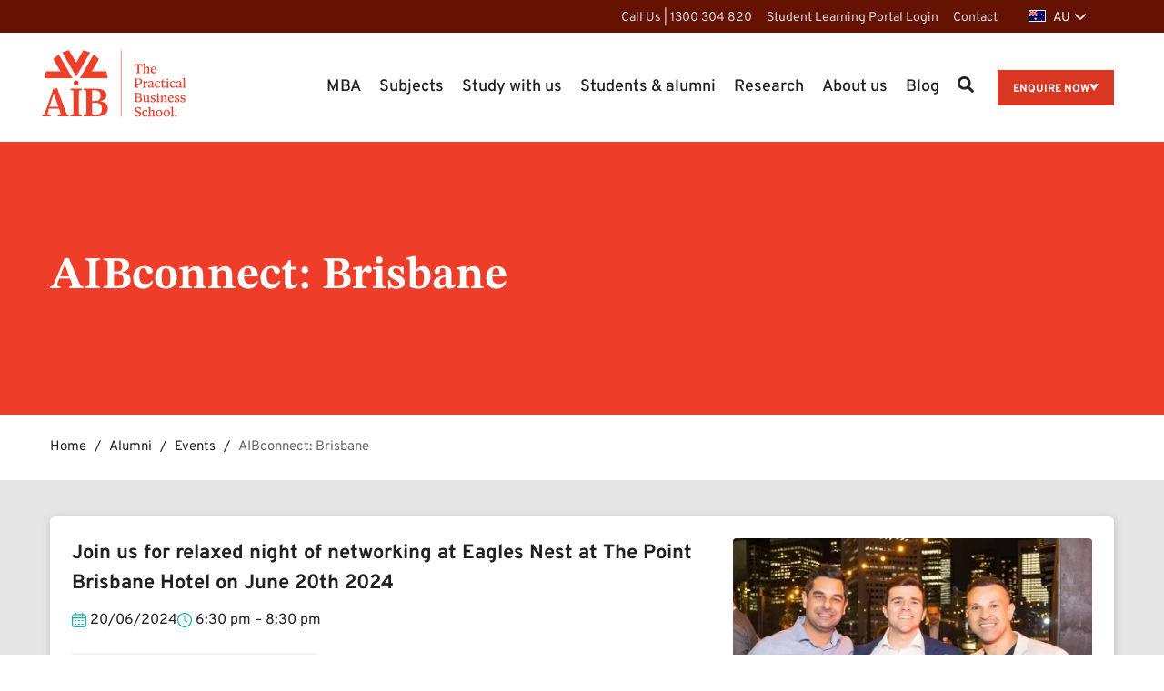

--- FILE ---
content_type: text/html; charset=UTF-8
request_url: https://www.aib.edu.au/alumni/events/brisbane-networking-event-2024/
body_size: 31204
content:
<!DOCTYPE html> <html lang="en"> <head> <meta charset="utf-8" /> <meta http-equiv="X-UA-Compatible" content="IE=edge" /> <meta name="viewport" content="width=device-width, initial-scale=1, maximum-scale=5" /> <title>AIBconnect: Brisbane | Australian Institute of Business</title> <link rel="preconnect" href="https://cdn.aib.edu.au" > <link rel="preconnect" href="https://analytics.aib.edu.au" > <script nonce="aib-inline-script">
      if (!('requestIdleCallback' in window)) {
        window.requestIdleCallback = function (cb) {
          const start = Date.now();
          return requestAnimationFrame(function () {
            cb({
              didTimeout: false,
              timeRemaining: function () {
                return Math.max(0, 50 - (Date.now() - start));
              }
            });
          });
        };
      }

      function loadGTM () {
        (function (w, d, s, l, i) {
          w[l] = w[l] || [];

          w[l].push({
            'gtm.start': new Date().getTime(),
            event: 'gtm.js',
            eventID: Date.now() + '-' + Math.floor(Math.random() * Date.now())
          });

          var f = d.getElementsByTagName(s)[0],
            j = d.createElement(s),
            dl = l != 'dataLayer' ? '&l=' + l : '';
          j.async = true;
          j.src =
            'https://analytics.aib.edu.au/gtm.js?id=' + i + dl;
          f.parentNode.insertBefore(j, f);
        })(window, document, 'script', 'dataLayer', 'GTM-NL595BD');
      }

      if ('requestIdleCallback' in window) {
        window.requestIdleCallback(loadGTM);
      } else {
        loadGTM();
      }
    </script> <style>@font-face{font-display:swap;font-family:STIX Two Text;font-style:normal;font-weight:400 700;src:url(/wp-content/themes/aib/assets/fonts/stix-two-text.woff2) format("woff2");unicode-range:u+00??,u+0131,u+0152-0153,u+02bb-02bc,u+02c6,u+02da,u+02dc,u+0304,u+0308,u+0329,u+2000-206f,u+20ac,u+2122,u+2191,u+2193,u+2212,u+2215,u+feff,u+fffd}@font-face{font-display:swap;font-family:Overpass;font-style:normal;font-weight:100 900;src:url(/wp-content/themes/aib/assets/fonts/overpass.woff2) format("woff2");unicode-range:u+00??,u+0131,u+0152-0153,u+02bb-02bc,u+02c6,u+02da,u+02dc,u+0304,u+0308,u+0329,u+2000-206f,u+20ac,u+2122,u+2191,u+2193,u+2212,u+2215,u+feff,u+fffd}@font-face{font-family:Adjusted Arial Overpass;size-adjust:103%;src:local(arial)}@font-face{font-family:Adjusted Bold Arial Overpass;size-adjust:104%;src:local(arial)}@font-face{font-family:Adjusted Garamond STIX;size-adjust:115%;src:local(Garamond)}@font-face{font-family:Adjusted Garamond Bold STIX;font-weight:700;size-adjust:109%;src:local("Garamond Bold")}html{font-family:sans-serif;-ms-text-size-adjust:100%;-webkit-text-size-adjust:100%}body{margin:0}article,aside,details,figcaption,figure,footer,header,hgroup,main,menu,nav,section,summary{display:block}audio,canvas,progress,video{display:inline-block;vertical-align:baseline}audio:not([controls]){display:none;height:0}[hidden],template{display:none}a{background-color:transparent}a:active,a:hover{outline:0}abbr[title]{border-bottom:1px dotted}b,strong{font-weight:700}dfn{font-style:italic}h1{font-size:2em;margin:.67em 0}mark{background:#ff0;color:#000}small{font-size:80%}sub,sup{font-size:75%;line-height:0;position:relative;vertical-align:baseline}sup{top:-.5em}sub{bottom:-.25em}img{border:0}svg:not(:root){overflow:hidden}figure{margin:1em 40px}hr{box-sizing:content-box;height:0}pre{overflow:auto}code,kbd,pre,samp{font-family:monospace,monospace;font-size:1em}button,input,optgroup,select,textarea{color:inherit;font:inherit;margin:0}button{overflow:visible}button,select{text-transform:none}button,html input[type=button],input[type=reset],input[type=submit]{-webkit-appearance:button;cursor:pointer}button[disabled],html input[disabled]{cursor:default}input{line-height:normal}input[type=checkbox],input[type=radio]{box-sizing:border-box;padding:0}input[type=number]::-webkit-inner-spin-button,input[type=number]::-webkit-outer-spin-button{height:auto}input[type=search]{-webkit-appearance:textfield;box-sizing:content-box}input[type=search]::-webkit-search-cancel-button,input[type=search]::-webkit-search-decoration{-webkit-appearance:none}fieldset{border:1px solid silver;margin:0 2px;padding:.35em .625em .75em}legend{border:0;padding:0}textarea{overflow:auto}optgroup{font-weight:700}table{border-collapse:collapse;border-spacing:0}td,th{padding:0}*,:after,:before{box-sizing:border-box}html{font-size:10px;-webkit-tap-highlight-color:rgba(0,0,0,0)}body{background-color:#fff;color:#212121;font-size:16px;line-height:1.428571429}button,input,select,textarea{font-family:inherit;font-size:inherit;line-height:inherit}a{color:#dd2612}a,a:focus,a:hover{text-decoration:none}a:focus,a:hover{color:#b7200f}a:focus{outline:5px auto -webkit-focus-ring-color;outline-offset:-2px}figure{margin:0}img{vertical-align:middle}.img-responsive{display:block;height:auto;max-width:100%}.img-circle{border-radius:50%}hr{border:0;border-top:1px solid #e6e6e6;margin-bottom:22px;margin-top:22px}[role=button]{cursor:pointer}.clearfix:after,.clearfix:before{content:" ";display:table}.clearfix:after{clear:both}.center-block{display:block;margin-left:auto;margin-right:auto}.pull-right{float:right!important}.pull-left{float:left!important}.hide{display:none!important}.show{display:block!important}.invisible{visibility:hidden}.text-hide{background-color:transparent;border:0;color:transparent;font:0/0 a;text-shadow:none}.hidden{display:none!important}.affix{position:fixed}body{-webkit-font-smoothing:antialiased;background:#fff;font-family:Overpass,Adjusted Arial Overpass,sans-serif;font-style:normal;font-weight:400;line-height:1.5;overflow-x:hidden}html{scrollbar-color:#888 #d9d9da;scrollbar-width:thin}*{outline:none!important}::-webkit-scrollbar{width:12px}::-webkit-scrollbar-track{background:#d9d9da}::-webkit-scrollbar-thumb{background-color:#888;border:0;border-radius:20px}@media print{a{text-decoration:underline}a,a span{color:#dd2612!important}}.h1,.h2,h1,h2,h3,h4,h5,h6{margin:0 0 1.5rem}ol,p,table,ul{margin:0 0 2.5rem}input{padding:5px 10px}button{background:#fff;border:1px solid transparent;height:35px;text-transform:uppercase}img{height:auto;max-width:100%;opacity:1;transition:opacity .3s}.no-link{cursor:default;pointer-events:none}img[data-src]{opacity:0}textarea.form-control{height:92px;resize:none}label{font-size:14px;font-weight:400;line-height:1.2}.dropdown-menu{background:#fff;border:1px solid rgba(0,0,0,.08);border-radius:2px;box-shadow:0 18px 36px 0 rgba(0,0,0,.16)}.form-control,input[type=email],input[type=file],input[type=number],input[type=password],input[type=search],input[type=tel],input[type=text],select,textarea,ul.tagit{background:none;border:1px solid #b9b9ba;border-radius:0;color:#212121;outline:none;padding:10px 20px}select,select.form-control{appearance:none;background:url('data:image/svg+xml;utf8,<svg xmlns="http://www.w3.org/2000/svg" width="100" height="100" fill="black"><polygon points="0,0 100,0 50,50"/></svg>') no-repeat!important;background-color:#fff!important;background-position:calc(100% - 15px) 65%!important;background-repeat:no-repeat!important;background-size:14px!important}button{height:auto;text-transform:none}.btn{border-radius:0;font-family:Overpass,Adjusted Bold Arial Overpass,sans-serif;font-size:1.8rem;font-style:normal;font-weight:700;padding:10px 20px 6px;text-transform:uppercase;transition:all .3s linear}.btn.small{padding:10px 20px}.btn.btn-primary{background-color:#ee3d29;color:#fff}.btn.btn-secondary{background-color:#661203;color:#fff}@media screen and (min-width:992px){.h1{font-size:5.2rem}}@media screen and (max-width:767px){body{font-size:17px}h1{font-size:3rem;line-height:4rem}h2{font-size:2.8rem}h3{font-size:2rem}}.all-caps{text-transform:uppercase!important}.bold-text{font-weight:700!important}section.bg-transparent{background:transparent!important}.container{margin-left:auto;margin-right:auto;max-width:1230px;padding-left:15px;padding-right:15px;width:100%}@media(min-width:768px){.container{padding-left:30px;padding-right:30px}}.icon-search-solid,span.icon-menu{background:none;display:block;height:auto;width:auto}@media print{a[href]:after{content:""!important}}.fcc .fxc{flex-wrap:wrap}.fcc.com1 .fci{flex-basis:100%}.fcc.columns-mobile-2 .fci{flex-basis:calc(50% - 20px)}@media screen and (min-width:992px){.fcc.columns-desktop-1 .fci{flex-basis:100%}.fcc.columns-desktop-2 .fci{flex-basis:calc(50% - 20px)}.fcc.cd3 .fci{flex-basis:calc(33.3% - 20px)}.fcc.columns-desktop-4 .fci{flex-basis:calc(25% - 20px)}}.hotspot{bottom:0;left:0;position:absolute;right:0;top:0;z-index:2}section.bg-grey{background:#e6e6e6}section.bg-grey a{color:#bf2e1c}section.bg-grey .bhd .htg,section.bg-grey .cbc :is(h1,h2,h3,h4,h5,h6).scd{color:#da3723}section.bg-red{background:#ee3d29}section.bg-dark-grey{background:#4f545f}section.bg-black{background:#000}section.bg-blue{background:#94d9f8}section.bg-burgundy{background:#661203}.icon-cross:before{content:""}.icon-linkedin:before{content:""}.icon-facebook:before{content:""}.icon-twitter:before{content:""}.icon-angle-right:before{content:""}.icon-pdf:before{content:""}.icon-check-circle1:before{content:""}.icon-file-alt:before{content:""}.icon-group:before{content:""}.icon-angle-left:before{content:""}picture.full-dimension-picture{inset:0;position:absolute}picture.full-dimension-picture img{height:100%;max-height:unset!important;object-fit:cover;opacity:1!important;visibility:visible!important;width:100%}.bch{max-width:875px}.main .bg-grey+.bg-grey,.main .bg-none+.bg-none,.main .bg-red+.bg-red{padding-top:20px}.narrow-block .tir{max-width:875px}span.multi-country-switcher>*{display:none}span.multi-country-switcher>.default{display:inline}span.multi-country-switcher>.show{display:inline!important}.relevanssi-query-term{background:rgba(255,165,71,.5)}.margin-bottom-none{margin-bottom:0!important}#country-warning-overlay{background:rgba(49,49,54,.96);bottom:0;box-shadow:0 0 5px #313136;color:#fff;font-size:1.8rem;height:auto;left:0;opacity:0;padding:37px 0;position:fixed;text-align:center;visibility:hidden;width:100%;z-index:2}#country-warning-overlay.fade-transition{transition:opacity 1s,visibility 2s}#country-warning-overlay.fade-in{opacity:1;visibility:visible}#country-warning-overlay .container{position:relative}#country-warning-overlay .country-warning-close-btn{cursor:pointer;display:inline-block}#country-warning-overlay .country-warning-close-icon-btn{position:absolute;right:26px}@media screen and (max-width:991px){#country-warning-overlay .country-warning-close-icon-btn{display:none}}#country-warning-overlay .where-your-at{color:#fff;margin-bottom:15px}#country-warning-overlay .switcher-btn{border:1px solid #fff;border-radius:4px;color:#fff;display:block;font-family:Overpass,Adjusted Bold Arial Overpass,sans-serif;font-style:normal;font-weight:700;margin-bottom:15px;margin-left:auto;margin-right:auto;max-width:100%;padding:8px;width:330px}#country-warning-overlay .switcher-btn img.flag{background-color:#fff;border:1px solid #fff;display:inline-block;margin-right:6px;position:relative;top:-2px}#country-warning-overlay .switcher-btn img.arrow{display:inline-block;margin-left:6px;position:relative;top:-2px}.wp-block-pdfp-pdf-poster{min-height:100px;position:relative}.wp-block-pdfp-pdf-poster:not(.wp-block-pdfp-pdf-poster:has(.pdfp_wrapper)):after{background:url(/wp-content/themes/aib/assets/images/loader-red.svg) 56px 56px no-repeat;background-position:0 0;content:"";inset:0;position:absolute}.floating-cta{background:none;bottom:20px;font-size:17px;line-height:20px;margin:0;position:fixed;z-index:2}.floating-cta .floating-cta-button{background:hsla(0,0%,41%,.87);border-radius:30px;box-shadow:0 3px 6px 0 rgba(0,0,0,.25);color:#fff;cursor:pointer;display:block;padding:10px 38px 10px 20px;position:relative;text-transform:uppercase;z-index:1}@media screen and (max-width:374px){.floating-cta a{font-size:13px!important}}.cptib .bhd{font-family:STIX Two Text,Adjusted Garamond STIX,serif;font-weight:400;margin:0 0 40px;padding:0}.cptib .bhd:has(.htg:empty){margin:0}.cptib .bhd .htg{color:#ee3d29;font-family:STIX Two Text,Adjusted Garamond Bold STIX,serif;font-weight:400;font-weight:650;line-height:1.05em;margin:0;padding:0}.cptib .bhd .htg>*{font-weight:400}.cptib .bhd .htg strong{font-family:STIX Two Text,Adjusted Garamond Bold STIX,serif;font-weight:650}.cptib .bhd .h1{font-size:3.3rem}@media screen and (min-width:768px){.cptib .bhd .h1{font-size:4.1rem}}.cptib .bhd .h2{font-size:3rem}@media screen and (min-width:768px){.cptib .bhd .h2{font-size:3.6rem}}.cptib .bhd .h3{font-size:2.7rem}@media screen and (min-width:768px){.cptib .bhd .h3{font-size:3.2rem}}.cptib .bhd .h4{font-size:2.4rem}@media screen and (min-width:768px){.cptib .bhd .h4{font-size:2.8rem}}.cptib .bhd .h5{font-size:2.2rem}@media screen and (min-width:768px){.cptib .bhd .h5{font-size:2.4rem}}.cptib .bhd .h6{font-size:2rem}@media screen and (min-width:768px){.cptib .bhd .h6{font-size:2.1rem}}.cptib .bli{font-family:Overpass,Adjusted Arial Overpass,sans-serif;font-size:1.6rem;font-style:normal;font-weight:400;line-height:1.4em;margin:0 0 30px;padding:0}@media screen and (min-width:768px){.cptib .bli{font-size:1.8rem;line-height:1.6em;margin:0 0 60px}}.cptib{font-size:1.6rem;padding:40px 0;position:relative;z-index:1}@keyframes loader{0%{transform:rotate(0deg)}to{transform:rotate(1turn)}}.cptib.custom-post-type-info-mentor .taxonomies-list li strong{min-width:170px}@media screen and (min-width:768px){.cptib.custom-post-type-info-event .action-box{padding-top:10px}}.cptib.custom-post-type-academic-staff .card{height:auto}.cptib .card{background:#fff;border-radius:6px;box-shadow:1px 2px 12px 0 rgba(0,0,0,.16);column-gap:32px;display:flex;flex-direction:column;height:100%;margin:0;overflow:hidden;padding:24px;position:relative;row-gap:12px;z-index:2}@media screen and (min-width:768px){.cptib .card{flex-direction:row}}@media(min-width:768px)and (max-width:991px){.cptib .card>*{flex:1}}.cptib .bhd{color:#ee3d29}.cptib .taxonomies-list{list-style:none;padding-left:0;padding-top:10px}.cptib .taxonomies-list li{margin-bottom:20px}.cptib .taxonomies-list li strong{display:inline-block;margin-bottom:4px}.cptib .taxonomies-list li .tag-wrapper{margin-bottom:0}@media screen and (min-width:991px){.cptib .taxonomies-list{display:table}.cptib .taxonomies-list li{display:table-row;margin-bottom:0}.cptib .taxonomies-list li strong{display:table-cell;margin-bottom:0;padding:4px 12px 4px 0}.cptib .taxonomies-list li>div{display:table-cell;padding:4px 0}.cptib .taxonomies-list li .tag-wrapper{margin-bottom:0}}.cptib .tag-wrapper{column-gap:4px;display:flex;flex-wrap:wrap;margin-bottom:28px;row-gap:4px}.cptib .tag-wrapper .tag{background:#f4f5f7;font-size:1.4rem;padding:3px 6px}@media screen and (min-width:768px){.cptib .tag-wrapper .tag{font-size:1.6rem}}.cptib .card-information{flex:1}.cptib .card-information .h4{font-size:1.8rem;font-weight:400;margin-top:0}@media screen and (min-width:768px){.cptib .card-information .h4{font-family:Overpass,Adjusted Bold Arial Overpass,sans-serif;font-size:2.2rem;font-style:normal;font-weight:700}}.cptib .post-nominals{font-size:1.4rem}@media screen and (min-width:768px){.cptib .post-nominals{font-size:1.8rem}}.cptib .img-responsive{border-radius:4px;overflow:hidden;text-align:center}.cptib .img-responsive img{max-width:450px;width:100%}@media screen and (min-width:991px){.cptib .img-responsive{width:395px}}.cptib .action-box{background:none;padding:0;text-align:left}.cptib .btn{background:#ee3d29;color:#fff;display:inline-block;font-family:Overpass,Adjusted Bold Arial Overpass,sans-serif;font-size:1.8rem;font-style:normal;font-weight:700;padding:12px 12px 8px;position:relative}.cptib .btn:hover{background:#dd2612;color:#fff}.cptib :is(.btn-research-profile,.btn-register-event){display:block;text-align:center}@media screen and (min-width:991px){.cptib :is(.btn-research-profile,.btn-register-event){display:inline-block}}.cptib :is(.btn-research-profile,.btn-register-event) img{display:inline-block;margin-left:8px;position:relative;top:-2px;width:16px}.cptib #mentor-view-contact-btn{cursor:pointer;display:block;margin-bottom:12px;text-align:center}@media screen and (min-width:991px){.cptib #mentor-view-contact-btn{display:inline-block}}.cptib .ttm{column-gap:12px;display:flex;font-size:1.6rem;line-height:1.2em;margin-bottom:26px;padding:0}.cptib .ttm img{height:16px}.cptib .ctg{column-gap:4px;display:flex;flex-wrap:wrap;margin-bottom:16px;row-gap:4px}.cptib .ctg .event{background:#f4f4f4;border-radius:0;color:#212121;cursor:default;display:inline-block;font-size:1.4rem;line-height:1;padding:.5rem;vertical-align:middle;white-space:nowrap}.cptib .ctg .event.secondary{background:#14b4ac;color:#fff}.captcha-overlay{bottom:0;box-shadow:0 2px 20px rgba(0,0,0,.5);left:0;position:fixed;right:0;text-align:center;top:0;z-index:100}.captcha-overlay .captcha-overlay-bg{background:rgba(0,0,0,.5);bottom:0;left:0;position:fixed;right:0;top:0;z-index:1}.captcha-overlay .captcha-overlay-body{background:#fff;left:50%;min-width:350px;padding:24px;position:fixed;top:50%;transform:translate(-50%,-50%);z-index:2}.captcha-overlay .captcha-overlay-body .loading{background:rgba(0,0,0,.3) url(/wp-content/themes/aib/assets/images/loader.svg) no-repeat 50% 50%;bottom:0;display:none;left:0;position:absolute;right:0;top:0;z-index:2}.captcha-overlay .captcha-overlay-body .loading.show{display:block}.captcha-overlay .captcha-overlay-body #recaptcha-wrapper{margin-bottom:12px}.captcha-overlay .captcha-overlay-body #recaptcha-wrapper>div{margin-left:auto;margin-right:auto}.captcha-overlay .captcha-overlay-body .image-wrapper{background:rgba(0,0,0,.1) url(/wp-content/themes/aib/assets/images/loader.svg) no-repeat 50% 50%;background-size:40px 40px;display:inline-block;height:60px;margin-bottom:12px;width:160px}.captcha-overlay .captcha-overlay-body .image-wrapper img{height:100%}.captcha-overlay .captcha-overlay-body input{color:#333}.captcha-overlay .captcha-overlay-body p{color:#333;font-weight:400;margin-bottom:1rem;text-transform:none}.captcha-overlay .captcha-overlay-body .error{color:#dc3232;display:none;font-size:1.2rem;font-weight:400;margin-bottom:1rem;text-transform:none}.captcha-overlay .captcha-overlay-body .btn-primary{border:0;color:#fff;padding:10px 20px 6px}.captcha-overlay .captcha-copy-btn{display:block;margin:auto}.captcha-overlay #captcha-details-name{display:block;font-family:Overpass,Adjusted Bold Arial Overpass,sans-serif;font-style:normal;font-weight:700;margin-bottom:20px;text-transform:uppercase}.captcha-overlay .captcha-profile-link{color:#ee3d29;display:block;font-weight:500;margin-bottom:12px;word-break:break-word}.captcha-overlay .captcha-copy-btn{background:#f4f4f4;border-radius:4px;color:#999;font-family:Overpass,Adjusted Bold Arial Overpass,sans-serif;font-style:normal;font-weight:700;min-width:160px;padding:4px}.captcha-overlay .captcha-copy-btn svg{height:16px;width:16px;fill:#999;position:relative;top:2px}.captcha-overlay .card{background:#fff;border-radius:4px;box-shadow:1px 2px 12px 0 rgba(0,0,0,.16);margin:0;padding:16px;width:100%}.captcha-overlay #captcha-done-btn{line-height:1em;margin-top:24px;padding:8px 16px}.tbc .bhd{font-family:STIX Two Text,Adjusted Garamond STIX,serif;font-weight:400;margin:0 0 40px;padding:0}.tbc .bhd:has(.htg:empty){margin:0}.tbc .bhd .htg{color:#ee3d29;font-family:STIX Two Text,Adjusted Garamond Bold STIX,serif;font-weight:400;font-weight:650;line-height:1.05em;margin:0;padding:0}.tbc .bhd .htg>*{font-weight:400}.tbc .bhd .htg strong{font-family:STIX Two Text,Adjusted Garamond Bold STIX,serif;font-weight:650}.tbc .bhd .h1{font-size:3.3rem}@media screen and (min-width:768px){.tbc .bhd .h1{font-size:4.1rem}}.tbc .bhd .h2{font-size:3rem}@media screen and (min-width:768px){.tbc .bhd .h2{font-size:3.6rem}}.tbc .bhd .h3{font-size:2.7rem}@media screen and (min-width:768px){.tbc .bhd .h3{font-size:3.2rem}}.tbc .bhd .h4{font-size:2.4rem}@media screen and (min-width:768px){.tbc .bhd .h4{font-size:2.8rem}}.tbc .bhd .h5{font-size:2.2rem}@media screen and (min-width:768px){.tbc .bhd .h5{font-size:2.4rem}}.tbc .bhd .h6{font-size:2rem}@media screen and (min-width:768px){.tbc .bhd .h6{font-size:2.1rem}}.tbc .bli{font-family:Overpass,Adjusted Arial Overpass,sans-serif;font-size:1.6rem;font-style:normal;font-weight:400;line-height:1.4em;margin:0 0 30px;padding:0}@media screen and (min-width:768px){.tbc .bli{font-size:1.8rem;line-height:1.6em;margin:0 0 60px}}.tbc .video-block{padding:20px 0}.tbc .video-block.bg-grey{background:#f4f4f4}.tbc .video-block .iframe-youtube-wrapper{box-shadow:0 0 1px 0 rgba(0,0,0,.1);position:relative}.tbc .video-block .iframe-youtube-wrapper iframe{aspect-ratio:16/9;height:auto;width:100%}.tbc .image-block{padding:40px 0;position:relative;z-index:1}.tbc .image-block.align-center{margin-left:auto;margin-right:auto;text-align:center}.tbc .image-block.align-left{float:left;margin:0 20px 20px 0}@media screen and (max-width:480px){.tbc .image-block.align-left{margin-right:0!important}}.tbc .image-block.align-right{float:right;margin:0 0 20px 20px}@media screen and (max-width:480px){.tbc .image-block.align-right{margin-left:0!important}.tbc .image-block img{max-width:100%!important}}.tbc figure:after{display:none}@media(max-width:1110px){.tbc .table-wrap{overflow:auto}}.tbc .has-tac{text-align:center}.tbc thead{border-bottom:2px solid #ddd}.tbc table{border:1px solid #ddd;width:100%}.tbc table.no-border{border:0}.tbc table.no-border :is(th,td){border:0}.tbc table :is(th,td){border:1px solid #ddd;padding:10px;vertical-align:top}.tbc figure figcaption{color:#212121;margin-bottom:2.5rem;position:static}.tbc .is-style-stripes table{border:0}.tbc .is-style-stripes table :is(th,td){border:0}.tbc .is-style-stripes table thead th{text-align:center}.tbc .is-style-stripes table tbody tr:nth-child(odd){background-color:#eee}.tbc .wbs{border:0;border-top:1px solid #ccc;margin-bottom:22px;margin-top:22px}.tbc .wbs.is-style-dots{background:none!important;border:0;height:auto;line-height:1;text-align:center}.tbc .wbs.is-style-dots:before{color:#ccc;content:"···";font-size:1.5em;letter-spacing:2em;padding-left:2em}.tbc p.has-tac{text-align:center}.tbc p.has-text-align-right{text-align:right}.tbc .lns{list-style:none!important}@media screen and (min-width:991px){.tbc .two-column-grid-list{column-count:2}}.tbc .wp-block-pullquote{margin:0 0 2.5rem}.tbc .wp-block-pullquote blockquote{margin:0;padding:0}.tbc .wp-block-pullquote p{border-bottom:4px solid #313136;border-top:4px solid #313136;font-size:2rem;line-height:2em;padding:32px 40px;position:relative;text-align:center}@media screen and (min-width:992px){.tbc .wp-block-pullquote p{font-size:2.4rem;line-height:2.2em;padding:60px 70px}}.tbc .wp-block-pullquote p:before{background-image:url(/wp-content/themes/aib/assets/images/gutenberg/quote-left.svg);background-size:30px 30px;color:#212121;content:"";height:30px;left:5px;position:absolute;top:32px;width:30px}@media screen and (min-width:992px){.tbc .wp-block-pullquote p:before{font-size:3rem;left:15px;top:60px}}.tbc .wp-block-pullquote p:after{background-image:url(/wp-content/themes/aib/assets/images/gutenberg/quote-right.svg);background-size:30px 30px;bottom:32px;color:#212121;content:" ";height:30px;position:absolute;right:5px;width:30px}@media screen and (min-width:992px){.tbc .wp-block-pullquote p:after{bottom:32px;font-size:3rem;right:5px}}.tbc .wp-block-pullquote cite{font-size:1.6rem;text-align:left}.tbc .cbc{flex:1}.tbc .cbc>:first-child{padding-top:0!important}.tbc .cbc>:last-child{margin-bottom:0!important}.tbc .cbc :is(h1,h2,h3,h4,h5,h6){font-family:STIX Two Text,Adjusted Garamond Bold STIX,serif;font-weight:650}.tbc .cbc :is(h1,h2,h3,h4,h5,h6).scd{color:#ee3d29;line-height:1.05em;margin:0 0 18px;padding:0}.tbc .cbc :is(h1,h2,h3,h4,h5,h6).scd{font-family:STIX Two Text,Adjusted Garamond Bold STIX,serif;font-weight:650}.tbc .cbc :is(h1,h2,h3,h4,h5,h6).scd strong{font-family:STIX Two Text,Adjusted Garamond Bold STIX,serif;font-weight:650}.tbc .cbc h1{font-size:3.3rem}@media screen and (min-width:768px){.tbc .cbc h1{font-size:4.1rem}}.tbc .cbc h2{font-size:3rem}@media screen and (min-width:768px){.tbc .cbc h2{font-size:3.6rem}}.tbc .cbc h3{font-size:2.7rem}@media screen and (min-width:768px){.tbc .cbc h3{font-size:3.2rem}}.tbc .cbc h4{font-size:2.4rem}@media screen and (min-width:768px){.tbc .cbc h4{font-size:2.8rem}}.tbc .cbc h5{font-size:2.2rem}@media screen and (min-width:768px){.tbc .cbc h5{font-size:2.4rem}}.tbc .cbc h6{font-size:2rem}@media screen and (min-width:768px){.tbc .cbc h6{font-size:2.1rem}}.tbc .cbc .h1{font-size:3.3rem}@media screen and (min-width:768px){.tbc .cbc .h1{font-size:4.1rem}}.tbc .cbc .h2{font-size:3rem}@media screen and (min-width:768px){.tbc .cbc .h2{font-size:3.6rem}}.tbc .cbc .h3{font-size:2.7rem}@media screen and (min-width:768px){.tbc .cbc .h3{font-size:3.2rem}}.tbc .cbc .h4{font-size:2.4rem}@media screen and (min-width:768px){.tbc .cbc .h4{font-size:2.8rem}}.tbc .cbc .h5{font-size:2.2rem}@media screen and (min-width:768px){.tbc .cbc .h5{font-size:2.4rem}}.tbc .cbc .h6{font-size:2rem}@media screen and (min-width:768px){.tbc .cbc .h6{font-size:2.1rem}}.tbc .wbbs{margin:20px 0}.tbc .wbbs.is-layout-flex{column-gap:10px;display:flex;flex-wrap:wrap;row-gap:10px}.tbc .wbbs.is-content-justification-center{justify-content:center}.tbc .wbbs.is-content-justification-left{align-items:flex-start}.tbc .wbbs.is-content-justification-right{justify-content:flex-end}.tbc .wbbs.is-content-justification-space-between{justify-content:space-between}.tbc .wbb{background:#da3723;background-image:none;border:0;color:#fff;column-gap:12px;cursor:pointer;display:inline-block;font-family:Overpass,Adjusted Bold Arial Overpass,sans-serif;font-size:1.8rem;font-style:normal;font-weight:700;line-height:1.428571429;min-width:100px;order:1;overflow:hidden;text-align:center;text-transform:uppercase;touch-action:manipulation;vertical-align:middle;white-space:nowrap}@media screen and (max-width:480px){.tbc .wbb{width:100%}}.tbc .wbb.is-style-outline{background:transparent;border:2px solid #da3723;color:#da3723}.tbc .wbb.is-style-outline a{color:#da3723}.tbc .wbb.is-style-outline.burgundy{background:transparent;border:2px solid #661203;color:#661203}.tbc .wbb.is-style-outline.burgundy .rich-text,.tbc .wbb.is-style-outline.burgundy a{color:#661203}.tbc .wbb.is-style-outline.black{background:transparent;border:2px solid #212121;color:#212121}.tbc .wbb.is-style-outline.black .rich-text,.tbc .wbb.is-style-outline.black a{color:#212121}.tbc .wbb.is-style-outline.blue{background:transparent;border:2px solid #94d9f8;color:#94d9f8}.tbc .wbb.is-style-outline.blue .rich-text,.tbc .wbb.is-style-outline.blue a{color:#94d9f8}.tbc .wbb.is-style-outline.grey{background:transparent;border:2px solid #e6e6e6;color:#e6e6e6}.tbc .wbb.is-style-outline.grey .rich-text,.tbc .wbb.is-style-outline.grey a{color:#e6e6e6}.tbc .wbb.is-style-outline.white{background:transparent;border:2px solid #fff;color:#fff}.tbc .wbb.is-style-outline.white .rich-text,.tbc .wbb.is-style-outline.white a{color:#fff}.tbc .wbb.is-style-outline.teal{background:transparent;border:2px solid #14b4ac;color:#14b4ac}.tbc .wbb.is-style-outline.teal .rich-text,.tbc .wbb.is-style-outline.teal a{color:#14b4ac}.tbc .wbb.burgundy{background:#661203;color:#fff}.tbc .wbb.black{background:#212121;color:#fff}.tbc .wbb.blue{background:#94d9f8;color:#661203}.tbc .wbb.blue .rich-text,.tbc .wbb.blue a{color:#661203}.tbc .wbb.grey{background:#e6e6e6;color:#661203}.tbc .wbb.grey .rich-text,.tbc .wbb.grey a{color:#661203}.tbc .wbb.white{background:#fff;color:#661203}.tbc .wbb.white .rich-text,.tbc .wbb.white a{color:#661203}.tbc .wbb.teal{background:#14b4ac}@media screen and (min-width:481px){.tbc .wbb.wbb__width-25{width:calc(25% - 10px)}.tbc .wbb.wbb__width-50{width:calc(50% - 10px)}.tbc .wbb.wbb__width-75{width:calc(75% - 10px)}}.tbc .wbb.wbb__width-100{width:100%}.tbc .wbb a{color:#fff;display:block;font-family:Overpass,Adjusted Bold Arial Overpass,sans-serif;font-style:normal;font-weight:700;padding:12px 20px 8px;text-wrap:wrap}.tbc .wbb a.has-tac{text-align:center}.tbc .wbb a.has-text-align-right{text-align:right}.tbc .wbb img{height:18px;margin-right:12px;position:relative;top:-1px;width:18px}.tbc .wbb a{text-decoration:unset}.tbc{clear:both;font-size:1.6rem;padding:80px 0;position:relative;z-index:1}.tbc.bg-none{color:#212121}.tbc.bg-none .bhd .htg,.tbc.bg-none .cbc .wp-bhd,.tbc.bg-none .wp-bhd{color:#ee3d29}.tbc.bg-none p a,.tbc.bg-none table a,.tbc.bg-none ul a{color:#da3723;text-decoration:underline}.tbc.bg-grey{color:#212121}.tbc.bg-grey .bhd .htg,.tbc.bg-grey .cbc .wp-bhd,.tbc.bg-grey .wp-bhd{color:#da3723}.tbc.bg-grey p a,.tbc.bg-grey table a,.tbc.bg-grey ul a{color:#bf2e1c;text-decoration:underline}.tbc.bg-black{background:#212121;color:#fff}.tbc.bg-black .bhd .htg,.tbc.bg-black .cbc .wp-bhd,.tbc.bg-black .wp-bhd{color:#fff}.tbc.bg-black p a,.tbc.bg-black table a,.tbc.bg-black ul a{color:#fff;text-decoration:underline}.tbc.bg-red{background:#cc321f;color:#fff}.tbc.bg-red .bhd .htg,.tbc.bg-red .cbc .wp-bhd,.tbc.bg-red .wp-bhd{color:#fff}.tbc.bg-red p a,.tbc.bg-red table a,.tbc.bg-red ul a{color:#fff;text-decoration:underline}.tbc.bg-burgundy,.tbc.bg-burgundy .bhd .htg,.tbc.bg-burgundy .cbc .wp-bhd,.tbc.bg-burgundy .wp-bhd{color:#fff}.tbc.bg-burgundy p a,.tbc.bg-burgundy table a,.tbc.bg-burgundy ul a{color:#fff;text-decoration:underline}.tbc.bg-blue,.tbc.bg-blue .bhd .htg,.tbc.bg-blue .cbc .wp-bhd,.tbc.bg-blue .wp-bhd{color:#661203}.tbc.bg-blue p a,.tbc.bg-blue table a,.tbc.bg-blue ul a{color:#661203;text-decoration:underline}@media screen and (min-width:768px){.tbc{font-size:1.8rem;padding:120px 0}}.tbc>.container{display:flex;flex-direction:column}@media screen and (min-width:768px){.tbc>.container{display:block}}.tbc .cbc .wp-bhd{color:#ee3d29;font-family:STIX Two Text,Adjusted Garamond Bold STIX,serif;font-weight:650}.tbc .side-image{order:3;padding-top:2.5rem}@media screen and (min-width:768px){.tbc .side-image{float:right;margin-left:40px;padding-top:0}}.tbc a{color:#da3723;text-decoration:underline}.tbc .tir.with-side-image{column-gap:16px;display:flex;flex-direction:column;row-gap:16px}@media screen and (max-width:480px){.tbc .tir.with-side-image{flex-direction:row}}.tbc .side-image{max-width:400px;position:relative}@media screen and (max-width:480px){.tbc .side-image.with-image-width{max-width:unset!important}}.tbc .side-image :is(img,picture){display:block;width:100%}.tbc .image-block{margin-bottom:32px;padding:0}.tbc .image-block .container{padding:0!important}.tbc .image-block img{width:auto}@media screen and (max-width:480px){.tbc .image-block img{width:100%}}.cbk :is(h1,h2,h3,h4,h5,h6) a{color:#ee3d29}.cbk :is(h1,h2,h3,h4,h5,h6) a{font-family:STIX Two Text,Adjusted Garamond Bold STIX,serif;font-weight:650}.cbk :is(h1,h2,h3,h4,h5,h6) a:hover{color:#dd2612!important}.cbk .video-block{padding:20px 0}.cbk .video-block.bg-grey{background:#f4f4f4}.cbk .video-block .iframe-youtube-wrapper{box-shadow:0 0 1px 0 rgba(0,0,0,.1);position:relative}.cbk .video-block .iframe-youtube-wrapper iframe{aspect-ratio:16/9;height:auto;width:100%}.cbk .image-block{padding:40px 0;position:relative;z-index:1}.cbk .image-block.align-center{margin-left:auto;margin-right:auto;text-align:center}.cbk .image-block.align-left{float:left;margin:0 20px 20px 0}@media screen and (max-width:480px){.cbk .image-block.align-left{margin-right:0!important}}.cbk .image-block.align-right{float:right;margin:0 0 20px 20px}@media screen and (max-width:480px){.cbk .image-block.align-right{margin-left:0!important}.cbk .image-block img{max-width:100%!important}}.cbk figure:after{display:none}@media(max-width:1110px){.cbk .table-wrap{overflow:auto}}.cbk .has-tac{text-align:center}.cbk thead{border-bottom:2px solid #ddd}.cbk table{border:1px solid #ddd;width:100%}.cbk table.no-border{border:0}.cbk table.no-border :is(th,td){border:0}.cbk table :is(th,td){border:1px solid #ddd;padding:10px;vertical-align:top}.cbk figure figcaption{color:#212121;margin-bottom:2.5rem;position:static}.cbk .is-style-stripes table{border:0}.cbk .is-style-stripes table :is(th,td){border:0}.cbk .is-style-stripes table thead th{text-align:center}.cbk .is-style-stripes table tbody tr:nth-child(odd){background-color:#eee}.cbk .wbs{border:0;border-top:1px solid #ccc;margin-bottom:22px;margin-top:22px}.cbk .wbs.is-style-dots{background:none!important;border:0;height:auto;line-height:1;text-align:center}.cbk .wbs.is-style-dots:before{color:#ccc;content:"···";font-size:1.5em;letter-spacing:2em;padding-left:2em}.cbk p.has-tac{text-align:center}.cbk p.has-text-align-right{text-align:right}.cbk .lns{list-style:none!important}@media screen and (min-width:991px){.cbk .two-column-grid-list{column-count:2}}.cbk .cbc{flex:1}.cbk .cbc>:first-child{padding-top:0!important}.cbk .cbc>:last-child{margin-bottom:0!important}.cbk .cbc :is(h1,h2,h3,h4,h5,h6){font-family:STIX Two Text,Adjusted Garamond Bold STIX,serif;font-weight:650}.cbk .cbc :is(h1,h2,h3,h4,h5,h6).scd{color:#ee3d29;line-height:1.05em;margin:0 0 18px;padding:0}.cbk .cbc :is(h1,h2,h3,h4,h5,h6).scd{font-family:STIX Two Text,Adjusted Garamond Bold STIX,serif;font-weight:650}.cbk .cbc :is(h1,h2,h3,h4,h5,h6).scd strong{font-family:STIX Two Text,Adjusted Garamond Bold STIX,serif;font-weight:650}.cbk .cbc h1{font-size:3.3rem}@media screen and (min-width:768px){.cbk .cbc h1{font-size:4.1rem}}.cbk .cbc h2{font-size:3rem}@media screen and (min-width:768px){.cbk .cbc h2{font-size:3.6rem}}.cbk .cbc h3{font-size:2.7rem}@media screen and (min-width:768px){.cbk .cbc h3{font-size:3.2rem}}.cbk .cbc h4{font-size:2.4rem}@media screen and (min-width:768px){.cbk .cbc h4{font-size:2.8rem}}.cbk .cbc h5{font-size:2.2rem}@media screen and (min-width:768px){.cbk .cbc h5{font-size:2.4rem}}.cbk .cbc h6{font-size:2rem}@media screen and (min-width:768px){.cbk .cbc h6{font-size:2.1rem}}.cbk .cbc .h1{font-size:3.3rem}@media screen and (min-width:768px){.cbk .cbc .h1{font-size:4.1rem}}.cbk .cbc .h2{font-size:3rem}@media screen and (min-width:768px){.cbk .cbc .h2{font-size:3.6rem}}.cbk .cbc .h3{font-size:2.7rem}@media screen and (min-width:768px){.cbk .cbc .h3{font-size:3.2rem}}.cbk .cbc .h4{font-size:2.4rem}@media screen and (min-width:768px){.cbk .cbc .h4{font-size:2.8rem}}.cbk .cbc .h5{font-size:2.2rem}@media screen and (min-width:768px){.cbk .cbc .h5{font-size:2.4rem}}.cbk .cbc .h6{font-size:2rem}@media screen and (min-width:768px){.cbk .cbc .h6{font-size:2.1rem}}.cbk .wbbs{margin:20px 0}.cbk .wbbs.is-layout-flex{column-gap:10px;display:flex;flex-wrap:wrap;row-gap:10px}.cbk .wbbs.is-content-justification-center{justify-content:center}.cbk .wbbs.is-content-justification-left{align-items:flex-start}.cbk .wbbs.is-content-justification-right{justify-content:flex-end}.cbk .wbbs.is-content-justification-space-between{justify-content:space-between}.cbk .wbb{background:#da3723;background-image:none;border:0;color:#fff;column-gap:12px;cursor:pointer;display:inline-block;font-family:Overpass,Adjusted Bold Arial Overpass,sans-serif;font-size:1.8rem;font-style:normal;font-weight:700;line-height:1.428571429;min-width:100px;order:1;overflow:hidden;text-align:center;text-transform:uppercase;touch-action:manipulation;vertical-align:middle;white-space:nowrap}@media screen and (max-width:480px){.cbk .wbb{width:100%}}.cbk .wbb.is-style-outline{background:transparent;border:2px solid #da3723;color:#da3723}.cbk .wbb.is-style-outline a{color:#da3723}.cbk .wbb.is-style-outline.burgundy{background:transparent;border:2px solid #661203;color:#661203}.cbk .wbb.is-style-outline.burgundy .rich-text,.cbk .wbb.is-style-outline.burgundy a{color:#661203}.cbk .wbb.is-style-outline.black{background:transparent;border:2px solid #212121;color:#212121}.cbk .wbb.is-style-outline.black .rich-text,.cbk .wbb.is-style-outline.black a{color:#212121}.cbk .wbb.is-style-outline.blue{background:transparent;border:2px solid #94d9f8;color:#94d9f8}.cbk .wbb.is-style-outline.blue .rich-text,.cbk .wbb.is-style-outline.blue a{color:#94d9f8}.cbk .wbb.is-style-outline.grey{background:transparent;border:2px solid #e6e6e6;color:#e6e6e6}.cbk .wbb.is-style-outline.grey .rich-text,.cbk .wbb.is-style-outline.grey a{color:#e6e6e6}.cbk .wbb.is-style-outline.white{background:transparent;border:2px solid #fff;color:#fff}.cbk .wbb.is-style-outline.white .rich-text,.cbk .wbb.is-style-outline.white a{color:#fff}.cbk .wbb.is-style-outline.teal{background:transparent;border:2px solid #14b4ac;color:#14b4ac}.cbk .wbb.is-style-outline.teal .rich-text,.cbk .wbb.is-style-outline.teal a{color:#14b4ac}.cbk .wbb.burgundy{background:#661203;color:#fff}.cbk .wbb.black{background:#212121;color:#fff}.cbk .wbb.blue{background:#94d9f8;color:#661203}.cbk .wbb.blue .rich-text,.cbk .wbb.blue a{color:#661203}.cbk .wbb.grey{background:#e6e6e6;color:#661203}.cbk .wbb.grey .rich-text,.cbk .wbb.grey a{color:#661203}.cbk .wbb.white{background:#fff;color:#661203}.cbk .wbb.white .rich-text,.cbk .wbb.white a{color:#661203}.cbk .wbb.teal{background:#14b4ac}@media screen and (min-width:481px){.cbk .wbb.wbb__width-25{width:calc(25% - 10px)}.cbk .wbb.wbb__width-50{width:calc(50% - 10px)}.cbk .wbb.wbb__width-75{width:calc(75% - 10px)}}.cbk .wbb.wbb__width-100{width:100%}.cbk .wbb a{color:#fff;display:block;font-family:Overpass,Adjusted Bold Arial Overpass,sans-serif;font-style:normal;font-weight:700;padding:12px 20px 8px;text-wrap:wrap}.cbk .wbb a.has-tac{text-align:center}.cbk .wbb a.has-text-align-right{text-align:right}.cbk .wbb img{height:18px;margin-right:12px;position:relative;top:-1px;width:18px}.cbk .wbb a{text-decoration:unset}.cbk{padding:80px 0;position:relative;z-index:1}.cbk:after,.cbk:before{content:" ";display:table}.cbk:after{clear:both}.cbk{font-family:Overpass,Adjusted Arial Overpass,sans-serif;font-size:1.6rem;font-style:normal;font-weight:400}.cbk.bg-none{color:#212121}.cbk.bg-none .bhd .htg,.cbk.bg-none .cbc .wp-bhd,.cbk.bg-none .wp-bhd{color:#ee3d29}.cbk.bg-none p a,.cbk.bg-none table a,.cbk.bg-none ul a{color:#da3723;text-decoration:underline}.cbk.bg-grey{color:#212121}.cbk.bg-grey .bhd .htg,.cbk.bg-grey .cbc .wp-bhd,.cbk.bg-grey .wp-bhd{color:#da3723}.cbk.bg-grey p a,.cbk.bg-grey table a,.cbk.bg-grey ul a{color:#bf2e1c;text-decoration:underline}.cbk.bg-black{background:#212121;color:#fff}.cbk.bg-black .bhd .htg,.cbk.bg-black .cbc .wp-bhd,.cbk.bg-black .wp-bhd{color:#fff}.cbk.bg-black p a,.cbk.bg-black table a,.cbk.bg-black ul a{color:#fff;text-decoration:underline}.cbk.bg-red{background:#cc321f;color:#fff}.cbk.bg-red .bhd .htg,.cbk.bg-red .cbc .wp-bhd,.cbk.bg-red .wp-bhd{color:#fff}.cbk.bg-red p a,.cbk.bg-red table a,.cbk.bg-red ul a{color:#fff;text-decoration:underline}.cbk.bg-burgundy,.cbk.bg-burgundy .bhd .htg,.cbk.bg-burgundy .cbc .wp-bhd,.cbk.bg-burgundy .wp-bhd{color:#fff}.cbk.bg-burgundy p a,.cbk.bg-burgundy table a,.cbk.bg-burgundy ul a{color:#fff;text-decoration:underline}.cbk.bg-blue,.cbk.bg-blue .bhd .htg,.cbk.bg-blue .cbc .wp-bhd,.cbk.bg-blue .wp-bhd{color:#661203}.cbk.bg-blue p a,.cbk.bg-blue table a,.cbk.bg-blue ul a{color:#661203;text-decoration:underline}@media screen and (min-width:768px){.cbk{font-size:1.8rem;padding:120px 0}}.cbk.align-items-center>.container{align-items:center}.cbk.align-items-bottom>.container{align-items:end}@media screen and (min-width:481px){.cbk.columns-desktop-1>.container{grid-template-columns:1fr}.cbk.columns-desktop-2>.container,.cbk.cd3>.container{grid-template-columns:1fr 1fr}}@media screen and (min-width:991px){.cbk.cd3>.container{grid-template-columns:1fr 1fr 1fr}}@media screen and (min-width:481px){.cbk.columns-desktop-4>.container{grid-template-columns:1fr 1fr}}@media screen and (min-width:991px){.cbk.columns-desktop-4>.container{grid-template-columns:1fr 1fr 1fr 1fr}}@media screen and (min-width:481px){.cbk.columns-desktop-2-66-34>.container{grid-template-columns:1fr 1fr}}@media screen and (min-width:991px){.cbk.columns-desktop-2-66-34>.container{grid-template-columns:2fr 1fr}}@media screen and (min-width:481px){.cbk.columns-desktop-2-60-40>.container{grid-template-columns:1fr 1fr}}@media screen and (min-width:991px){.cbk.columns-desktop-2-60-40>.container{grid-template-columns:3fr 2fr}}@media screen and (min-width:481px){.cbk.cd272>.container{grid-template-columns:1fr 1fr}}@media screen and (min-width:991px){.cbk.cd272>.container{grid-template-columns:3fr 1fr}}@media screen and (min-width:481px){.cbk.cd236>.container{grid-template-columns:1fr 1fr}}@media screen and (min-width:991px){.cbk.cd236>.container{grid-template-columns:1fr 2fr}}@media screen and (min-width:481px){.cbk.columns-desktop-2-40-60>.container{grid-template-columns:1fr 1fr}}@media screen and (min-width:991px){.cbk.columns-desktop-2-40-60>.container{grid-template-columns:2fr 3fr}}@media screen and (min-width:481px){.cbk.columns-desktop-2-25-75>.container{grid-template-columns:1fr 1fr}}@media screen and (min-width:991px){.cbk.columns-desktop-2-25-75>.container{grid-template-columns:1fr 3fr}}@media screen and (min-width:481px){.cbk.cd3-25-50-25>.container{grid-template-columns:1fr 1fr}}@media screen and (min-width:991px){.cbk.cd3-25-50-25>.container{grid-template-columns:1fr 2fr 1fr}}@media screen and (min-width:481px){.cbk.full-width-first-column>.container>:first-child,.cbk.full-width-last-column>.container>:last-child{grid-column:1/-1}}@media screen and (max-width:480px){.cbk.com1>.container{grid-template-columns:1fr}.cbk.columns-mobile-2>.container{flex-direction:row;grid-template-columns:1fr 1fr}}.cbk>.container{column-gap:30px;display:grid;flex-direction:column;flex-wrap:wrap;grid-template-columns:1fr 1fr 1fr 1fr;row-gap:20px}.cbk .wp-bhd{color:#ee3d29;font-family:STIX Two Text,Adjusted Garamond Bold STIX,serif;font-weight:650}.cbk .wp-bhd a{color:#ee3d29}.cbk :is(h1,h2,h3,h4,h5,h6){font-family:STIX Two Text,Adjusted Garamond Bold STIX,serif;font-weight:650}.cbk :is(.image-block,.video-block){margin:0 0 20px;padding:0}.cbk :is(.image-block,.video-block) .container{padding:0!important}.cbk a{color:#da3723;text-decoration:underline}.cit.bg-grey{background:#f4f4f4}.mmb .cbc .wp-bhd:not(.scd),.mmb .cbc .wp-bhd:not(.scd) :is(a,strong),.mmb .wp-bhd:not(.scd),.mmb .wp-bhd:not(.scd) :is(a,strong){color:#212121!important;text-transform:unset!important}.mmb .cbc .wp-bhd:not(.scd),.mmb .cbc .wp-bhd:not(.scd) :is(a,strong),.mmb .wp-bhd:not(.scd),.mmb .wp-bhd:not(.scd) :is(a,strong){font-family:STIX Two Text,Adjusted Garamond Bold STIX,serif;font-weight:650}:root{--main-menu-main-top:0;--main-menu-desktop-bottom:143px;--enquire-now-overlay-top:165px;--main-menu-mobile-bottom:165px}#wpadminbar{position:fixed!important}body :has(#wpadminbar) .mmb{top:46px}@media print{body :has(#wpadminbar) .mmb{top:0!important}}@media(min-width:783px){body :has(#wpadminbar) .mmb{top:32px}}@media screen and (min-width:991px){body :has(#wpadminbar) .mmb{top:-12px}}@media screen and (min-width:991px){body :has(#wpadminbar) .mmb.is-nav-sticky .mmc{top:127px}}body :has(#wpadminbar) .enquire-now-overlay-inner{top:130px}@media screen and (min-width:768px){body :has(#wpadminbar) .enquire-now-overlay-inner{top:115px}}@media screen and (min-width:991px){body :has(#wpadminbar) .enquire-now-overlay-inner{top:var(--enquire-now-overlay-top)!important}}body :has(#wpadminbar) .main-menu-enb{top:62px}@media screen and (min-width:991px){body :has(#wpadminbar) .mmc{top:173px}}@media screen and (max-width:990px){body.main-menu-open{height:var(--window-height);overflow:hidden}body.main-menu-open .mmb{left:0;position:fixed;width:100%}}.mmb figure:after{display:none}@media(max-width:1110px){.mmb .table-wrap{overflow:auto}}.mmb .has-tac{text-align:center}.mmb thead{border-bottom:2px solid #ddd}.mmb table{border:1px solid #ddd;width:100%}.mmb table.no-border{border:0}.mmb table.no-border :is(th,td){border:0}.mmb table :is(th,td){border:1px solid #ddd;padding:10px;vertical-align:top}.mmb figure figcaption{color:#212121;margin-bottom:2.5rem;position:static}.mmb .is-style-stripes table{border:0}.mmb .is-style-stripes table :is(th,td){border:0}.mmb .is-style-stripes table thead th{text-align:center}.mmb .is-style-stripes table tbody tr:nth-child(odd){background-color:#eee}.mmb .wbs{border:0;border-top:1px solid #ccc;margin-bottom:22px;margin-top:22px}.mmb .wbs.is-style-dots{background:none!important;border:0;height:auto;line-height:1;text-align:center}.mmb .wbs.is-style-dots:before{color:#ccc;content:"···";font-size:1.5em;letter-spacing:2em;padding-left:2em}.mmb p.has-tac{text-align:center}.mmb p.has-text-align-right{text-align:right}.mmb .lns{list-style:none!important}@media screen and (min-width:991px){.mmb .two-column-grid-list{column-count:2}}.mmb .cbc{flex:1}.mmb .cbc>:first-child{padding-top:0!important}.mmb .cbc>:last-child{margin-bottom:0!important}.mmb .cbc :is(h1,h2,h3,h4,h5,h6){font-family:STIX Two Text,Adjusted Garamond Bold STIX,serif;font-weight:650}.mmb .cbc :is(h1,h2,h3,h4,h5,h6).scd{color:#ee3d29;line-height:1.05em;margin:0 0 18px;padding:0}.mmb .cbc :is(h1,h2,h3,h4,h5,h6).scd{font-family:STIX Two Text,Adjusted Garamond Bold STIX,serif;font-weight:650}.mmb .cbc :is(h1,h2,h3,h4,h5,h6).scd strong{font-family:STIX Two Text,Adjusted Garamond Bold STIX,serif;font-weight:650}.mmb .cbc h1{font-size:3.3rem}@media screen and (min-width:768px){.mmb .cbc h1{font-size:4.1rem}}.mmb .cbc h2{font-size:3rem}@media screen and (min-width:768px){.mmb .cbc h2{font-size:3.6rem}}.mmb .cbc h3{font-size:2.7rem}@media screen and (min-width:768px){.mmb .cbc h3{font-size:3.2rem}}.mmb .cbc h4{font-size:2.4rem}@media screen and (min-width:768px){.mmb .cbc h4{font-size:2.8rem}}.mmb .cbc h5{font-size:2.2rem}@media screen and (min-width:768px){.mmb .cbc h5{font-size:2.4rem}}.mmb .cbc h6{font-size:2rem}@media screen and (min-width:768px){.mmb .cbc h6{font-size:2.1rem}}.mmb .cbc .h1{font-size:3.3rem}@media screen and (min-width:768px){.mmb .cbc .h1{font-size:4.1rem}}.mmb .cbc .h2{font-size:3rem}@media screen and (min-width:768px){.mmb .cbc .h2{font-size:3.6rem}}.mmb .cbc .h3{font-size:2.7rem}@media screen and (min-width:768px){.mmb .cbc .h3{font-size:3.2rem}}.mmb .cbc .h4{font-size:2.4rem}@media screen and (min-width:768px){.mmb .cbc .h4{font-size:2.8rem}}.mmb .cbc .h5{font-size:2.2rem}@media screen and (min-width:768px){.mmb .cbc .h5{font-size:2.4rem}}.mmb .cbc .h6{font-size:2rem}@media screen and (min-width:768px){.mmb .cbc .h6{font-size:2.1rem}}.mmb .wbbs{margin:20px 0}.mmb .wbbs.is-layout-flex{column-gap:10px;display:flex;flex-wrap:wrap;row-gap:10px}.mmb .wbbs.is-content-justification-center{justify-content:center}.mmb .wbbs.is-content-justification-left{align-items:flex-start}.mmb .wbbs.is-content-justification-right{justify-content:flex-end}.mmb .wbbs.is-content-justification-space-between{justify-content:space-between}.mmb .wbb{background:#da3723;background-image:none;border:0;color:#fff;column-gap:12px;cursor:pointer;display:inline-block;font-family:Overpass,Adjusted Bold Arial Overpass,sans-serif;font-size:1.8rem;font-style:normal;font-weight:700;line-height:1.428571429;min-width:100px;order:1;overflow:hidden;text-align:center;text-transform:uppercase;touch-action:manipulation;vertical-align:middle;white-space:nowrap}@media screen and (max-width:480px){.mmb .wbb{width:100%}}.mmb .wbb.is-style-outline{background:transparent;border:2px solid #da3723;color:#da3723}.mmb .wbb.is-style-outline a{color:#da3723}.mmb .wbb.is-style-outline.burgundy{background:transparent;border:2px solid #661203;color:#661203}.mmb .wbb.is-style-outline.burgundy .rich-text,.mmb .wbb.is-style-outline.burgundy a{color:#661203}.mmb .wbb.is-style-outline.black{background:transparent;border:2px solid #212121;color:#212121}.mmb .wbb.is-style-outline.black .rich-text,.mmb .wbb.is-style-outline.black a{color:#212121}.mmb .wbb.is-style-outline.blue{background:transparent;border:2px solid #94d9f8;color:#94d9f8}.mmb .wbb.is-style-outline.blue .rich-text,.mmb .wbb.is-style-outline.blue a{color:#94d9f8}.mmb .wbb.is-style-outline.grey{background:transparent;border:2px solid #e6e6e6;color:#e6e6e6}.mmb .wbb.is-style-outline.grey .rich-text,.mmb .wbb.is-style-outline.grey a{color:#e6e6e6}.mmb .wbb.is-style-outline.white{background:transparent;border:2px solid #fff;color:#fff}.mmb .wbb.is-style-outline.white .rich-text,.mmb .wbb.is-style-outline.white a{color:#fff}.mmb .wbb.is-style-outline.teal{background:transparent;border:2px solid #14b4ac;color:#14b4ac}.mmb .wbb.is-style-outline.teal .rich-text,.mmb .wbb.is-style-outline.teal a{color:#14b4ac}.mmb .wbb.burgundy{background:#661203;color:#fff}.mmb .wbb.black{background:#212121;color:#fff}.mmb .wbb.blue{background:#94d9f8;color:#661203}.mmb .wbb.blue .rich-text,.mmb .wbb.blue a{color:#661203}.mmb .wbb.grey{background:#e6e6e6;color:#661203}.mmb .wbb.grey .rich-text,.mmb .wbb.grey a{color:#661203}.mmb .wbb.white{background:#fff;color:#661203}.mmb .wbb.white .rich-text,.mmb .wbb.white a{color:#661203}.mmb .wbb.teal{background:#14b4ac}@media screen and (min-width:481px){.mmb .wbb.wbb__width-25{width:calc(25% - 10px)}.mmb .wbb.wbb__width-50{width:calc(50% - 10px)}.mmb .wbb.wbb__width-75{width:calc(75% - 10px)}}.mmb .wbb.wbb__width-100{width:100%}.mmb .wbb a{color:#fff;display:block;font-family:Overpass,Adjusted Bold Arial Overpass,sans-serif;font-style:normal;font-weight:700;padding:12px 20px 8px;text-wrap:wrap}.mmb .wbb a.has-tac{text-align:center}.mmb .wbb a.has-text-align-right{text-align:right}.mmb .wbb img{height:18px;margin-right:12px;position:relative;top:-1px;width:18px}.mmb .wbb a{text-decoration:unset}.mmb .cbk :is(h1,h2,h3,h4,h5,h6) a{color:#ee3d29}.mmb .cbk :is(h1,h2,h3,h4,h5,h6) a{font-family:STIX Two Text,Adjusted Garamond Bold STIX,serif;font-weight:650}.mmb .cbk :is(h1,h2,h3,h4,h5,h6) a:hover{color:#dd2612!important}.mmb .cbk .video-block{padding:20px 0}.mmb .cbk .video-block.bg-grey{background:#f4f4f4}.mmb .cbk .video-block .iframe-youtube-wrapper{box-shadow:0 0 1px 0 rgba(0,0,0,.1);position:relative}.mmb .cbk .video-block .iframe-youtube-wrapper iframe{aspect-ratio:16/9;height:auto;width:100%}.mmb .cbk .image-block{padding:40px 0;position:relative;z-index:1}.mmb .cbk .image-block.align-center{margin-left:auto;margin-right:auto;text-align:center}.mmb .cbk .image-block.align-left{float:left;margin:0 20px 20px 0}@media screen and (max-width:480px){.mmb .cbk .image-block.align-left{margin-right:0!important}}.mmb .cbk .image-block.align-right{float:right;margin:0 0 20px 20px}@media screen and (max-width:480px){.mmb .cbk .image-block.align-right{margin-left:0!important}.mmb .cbk .image-block img{max-width:100%!important}}.mmb .cbk figure:after{display:none}@media(max-width:1110px){.mmb .cbk .table-wrap{overflow:auto}}.mmb .cbk .has-tac{text-align:center}.mmb .cbk thead{border-bottom:2px solid #ddd}.mmb .cbk table{border:1px solid #ddd;width:100%}.mmb .cbk table.no-border{border:0}.mmb .cbk table.no-border :is(th,td){border:0}.mmb .cbk table :is(th,td){border:1px solid #ddd;padding:10px;vertical-align:top}.mmb .cbk figure figcaption{color:#212121;margin-bottom:2.5rem;position:static}.mmb .cbk .is-style-stripes table{border:0}.mmb .cbk .is-style-stripes table :is(th,td){border:0}.mmb .cbk .is-style-stripes table thead th{text-align:center}.mmb .cbk .is-style-stripes table tbody tr:nth-child(odd){background-color:#eee}.mmb .cbk .wbs{border:0;border-top:1px solid #ccc;margin-bottom:22px;margin-top:22px}.mmb .cbk .wbs.is-style-dots{background:none!important;border:0;height:auto;line-height:1;text-align:center}.mmb .cbk .wbs.is-style-dots:before{color:#ccc;content:"···";font-size:1.5em;letter-spacing:2em;padding-left:2em}.mmb .cbk p.has-tac{text-align:center}.mmb .cbk p.has-text-align-right{text-align:right}.mmb .cbk .lns{list-style:none!important}@media screen and (min-width:991px){.mmb .cbk .two-column-grid-list{column-count:2}}.mmb .cbk .cbc{flex:1}.mmb .cbk .cbc>:first-child{padding-top:0!important}.mmb .cbk .cbc>:last-child{margin-bottom:0!important}.mmb .cbk .cbc :is(h1,h2,h3,h4,h5,h6){font-family:STIX Two Text,Adjusted Garamond Bold STIX,serif;font-weight:650}.mmb .cbk .cbc :is(h1,h2,h3,h4,h5,h6).scd{color:#ee3d29;line-height:1.05em;margin:0 0 18px;padding:0}.mmb .cbk .cbc :is(h1,h2,h3,h4,h5,h6).scd{font-family:STIX Two Text,Adjusted Garamond Bold STIX,serif;font-weight:650}.mmb .cbk .cbc :is(h1,h2,h3,h4,h5,h6).scd strong{font-family:STIX Two Text,Adjusted Garamond Bold STIX,serif;font-weight:650}.mmb .cbk .cbc h1{font-size:3.3rem}@media screen and (min-width:768px){.mmb .cbk .cbc h1{font-size:4.1rem}}.mmb .cbk .cbc h2{font-size:3rem}@media screen and (min-width:768px){.mmb .cbk .cbc h2{font-size:3.6rem}}.mmb .cbk .cbc h3{font-size:2.7rem}@media screen and (min-width:768px){.mmb .cbk .cbc h3{font-size:3.2rem}}.mmb .cbk .cbc h4{font-size:2.4rem}@media screen and (min-width:768px){.mmb .cbk .cbc h4{font-size:2.8rem}}.mmb .cbk .cbc h5{font-size:2.2rem}@media screen and (min-width:768px){.mmb .cbk .cbc h5{font-size:2.4rem}}.mmb .cbk .cbc h6{font-size:2rem}@media screen and (min-width:768px){.mmb .cbk .cbc h6{font-size:2.1rem}}.mmb .cbk .cbc .h1{font-size:3.3rem}@media screen and (min-width:768px){.mmb .cbk .cbc .h1{font-size:4.1rem}}.mmb .cbk .cbc .h2{font-size:3rem}@media screen and (min-width:768px){.mmb .cbk .cbc .h2{font-size:3.6rem}}.mmb .cbk .cbc .h3{font-size:2.7rem}@media screen and (min-width:768px){.mmb .cbk .cbc .h3{font-size:3.2rem}}.mmb .cbk .cbc .h4{font-size:2.4rem}@media screen and (min-width:768px){.mmb .cbk .cbc .h4{font-size:2.8rem}}.mmb .cbk .cbc .h5{font-size:2.2rem}@media screen and (min-width:768px){.mmb .cbk .cbc .h5{font-size:2.4rem}}.mmb .cbk .cbc .h6{font-size:2rem}@media screen and (min-width:768px){.mmb .cbk .cbc .h6{font-size:2.1rem}}.mmb .cbk .wbbs{margin:20px 0}.mmb .cbk .wbbs.is-layout-flex{column-gap:10px;display:flex;flex-wrap:wrap;row-gap:10px}.mmb .cbk .wbbs.is-content-justification-center{justify-content:center}.mmb .cbk .wbbs.is-content-justification-left{align-items:flex-start}.mmb .cbk .wbbs.is-content-justification-right{justify-content:flex-end}.mmb .cbk .wbbs.is-content-justification-space-between{justify-content:space-between}.mmb .cbk .wbb{background:#da3723;background-image:none;border:0;color:#fff;column-gap:12px;cursor:pointer;display:inline-block;font-family:Overpass,Adjusted Bold Arial Overpass,sans-serif;font-size:1.8rem;font-style:normal;font-weight:700;line-height:1.428571429;min-width:100px;order:1;overflow:hidden;text-align:center;text-transform:uppercase;touch-action:manipulation;vertical-align:middle;white-space:nowrap}@media screen and (max-width:480px){.mmb .cbk .wbb{width:100%}}.mmb .cbk .wbb.is-style-outline{background:transparent;border:2px solid #da3723;color:#da3723}.mmb .cbk .wbb.is-style-outline a{color:#da3723}.mmb .cbk .wbb.is-style-outline.burgundy{background:transparent;border:2px solid #661203;color:#661203}.mmb .cbk .wbb.is-style-outline.burgundy .rich-text,.mmb .cbk .wbb.is-style-outline.burgundy a{color:#661203}.mmb .cbk .wbb.is-style-outline.black{background:transparent;border:2px solid #212121;color:#212121}.mmb .cbk .wbb.is-style-outline.black .rich-text,.mmb .cbk .wbb.is-style-outline.black a{color:#212121}.mmb .cbk .wbb.is-style-outline.blue{background:transparent;border:2px solid #94d9f8;color:#94d9f8}.mmb .cbk .wbb.is-style-outline.blue .rich-text,.mmb .cbk .wbb.is-style-outline.blue a{color:#94d9f8}.mmb .cbk .wbb.is-style-outline.grey{background:transparent;border:2px solid #e6e6e6;color:#e6e6e6}.mmb .cbk .wbb.is-style-outline.grey .rich-text,.mmb .cbk .wbb.is-style-outline.grey a{color:#e6e6e6}.mmb .cbk .wbb.is-style-outline.white{background:transparent;border:2px solid #fff;color:#fff}.mmb .cbk .wbb.is-style-outline.white .rich-text,.mmb .cbk .wbb.is-style-outline.white a{color:#fff}.mmb .cbk .wbb.is-style-outline.teal{background:transparent;border:2px solid #14b4ac;color:#14b4ac}.mmb .cbk .wbb.is-style-outline.teal .rich-text,.mmb .cbk .wbb.is-style-outline.teal a{color:#14b4ac}.mmb .cbk .wbb.burgundy{background:#661203;color:#fff}.mmb .cbk .wbb.black{background:#212121;color:#fff}.mmb .cbk .wbb.blue{background:#94d9f8;color:#661203}.mmb .cbk .wbb.blue .rich-text,.mmb .cbk .wbb.blue a{color:#661203}.mmb .cbk .wbb.grey{background:#e6e6e6;color:#661203}.mmb .cbk .wbb.grey .rich-text,.mmb .cbk .wbb.grey a{color:#661203}.mmb .cbk .wbb.white{background:#fff;color:#661203}.mmb .cbk .wbb.white .rich-text,.mmb .cbk .wbb.white a{color:#661203}.mmb .cbk .wbb.teal{background:#14b4ac}@media screen and (min-width:481px){.mmb .cbk .wbb.wbb__width-25{width:calc(25% - 10px)}.mmb .cbk .wbb.wbb__width-50{width:calc(50% - 10px)}.mmb .cbk .wbb.wbb__width-75{width:calc(75% - 10px)}}.mmb .cbk .wbb.wbb__width-100{width:100%}.mmb .cbk .wbb a{color:#fff;display:block;font-family:Overpass,Adjusted Bold Arial Overpass,sans-serif;font-style:normal;font-weight:700;padding:12px 20px 8px;text-wrap:wrap}.mmb .cbk .wbb a.has-tac{text-align:center}.mmb .cbk .wbb a.has-text-align-right{text-align:right}.mmb .cbk .wbb img{height:18px;margin-right:12px;position:relative;top:-1px;width:18px}.mmb .cbk .wbb a{text-decoration:unset}.mmb .cbk{padding:80px 0;position:relative;z-index:1}.mmb .cbk:after,.mmb .cbk:before{content:" ";display:table}.mmb .cbk:after{clear:both}.mmb .cbk{font-family:Overpass,Adjusted Arial Overpass,sans-serif;font-size:1.6rem;font-style:normal;font-weight:400}.mmb .cbk.bg-none{color:#212121}.mmb .cbk.bg-none .bhd .htg,.mmb .cbk.bg-none .cbc .wp-bhd,.mmb .cbk.bg-none .wp-bhd{color:#ee3d29}.mmb .cbk.bg-none p a,.mmb .cbk.bg-none table a,.mmb .cbk.bg-none ul a{color:#da3723;text-decoration:underline}.mmb .cbk.bg-grey{color:#212121}.mmb .cbk.bg-grey .bhd .htg,.mmb .cbk.bg-grey .cbc .wp-bhd,.mmb .cbk.bg-grey .wp-bhd{color:#da3723}.mmb .cbk.bg-grey p a,.mmb .cbk.bg-grey table a,.mmb .cbk.bg-grey ul a{color:#bf2e1c;text-decoration:underline}.mmb .cbk.bg-black{background:#212121;color:#fff}.mmb .cbk.bg-black .bhd .htg,.mmb .cbk.bg-black .cbc .wp-bhd,.mmb .cbk.bg-black .wp-bhd{color:#fff}.mmb .cbk.bg-black p a,.mmb .cbk.bg-black table a,.mmb .cbk.bg-black ul a{color:#fff;text-decoration:underline}.mmb .cbk.bg-red{background:#cc321f;color:#fff}.mmb .cbk.bg-red .bhd .htg,.mmb .cbk.bg-red .cbc .wp-bhd,.mmb .cbk.bg-red .wp-bhd{color:#fff}.mmb .cbk.bg-red p a,.mmb .cbk.bg-red table a,.mmb .cbk.bg-red ul a{color:#fff;text-decoration:underline}.mmb .cbk.bg-burgundy,.mmb .cbk.bg-burgundy .bhd .htg,.mmb .cbk.bg-burgundy .cbc .wp-bhd,.mmb .cbk.bg-burgundy .wp-bhd{color:#fff}.mmb .cbk.bg-burgundy p a,.mmb .cbk.bg-burgundy table a,.mmb .cbk.bg-burgundy ul a{color:#fff;text-decoration:underline}.mmb .cbk.bg-blue,.mmb .cbk.bg-blue .bhd .htg,.mmb .cbk.bg-blue .cbc .wp-bhd,.mmb .cbk.bg-blue .wp-bhd{color:#661203}.mmb .cbk.bg-blue p a,.mmb .cbk.bg-blue table a,.mmb .cbk.bg-blue ul a{color:#661203;text-decoration:underline}@media screen and (min-width:768px){.mmb .cbk{font-size:1.8rem;padding:120px 0}}.mmb .cbk.align-items-center>.container{align-items:center}.mmb .cbk.align-items-bottom>.container{align-items:end}@media screen and (min-width:481px){.mmb .cbk.columns-desktop-1>.container{grid-template-columns:1fr}.mmb .cbk.columns-desktop-2>.container,.mmb .cbk.cd3>.container{grid-template-columns:1fr 1fr}}@media screen and (min-width:991px){.mmb .cbk.cd3>.container{grid-template-columns:1fr 1fr 1fr}}@media screen and (min-width:481px){.mmb .cbk.columns-desktop-4>.container{grid-template-columns:1fr 1fr}}@media screen and (min-width:991px){.mmb .cbk.columns-desktop-4>.container{grid-template-columns:1fr 1fr 1fr 1fr}}@media screen and (min-width:481px){.mmb .cbk.columns-desktop-2-66-34>.container{grid-template-columns:1fr 1fr}}@media screen and (min-width:991px){.mmb .cbk.columns-desktop-2-66-34>.container{grid-template-columns:2fr 1fr}}@media screen and (min-width:481px){.mmb .cbk.columns-desktop-2-60-40>.container{grid-template-columns:1fr 1fr}}@media screen and (min-width:991px){.mmb .cbk.columns-desktop-2-60-40>.container{grid-template-columns:3fr 2fr}}@media screen and (min-width:481px){.mmb .cbk.cd272>.container{grid-template-columns:1fr 1fr}}@media screen and (min-width:991px){.mmb .cbk.cd272>.container{grid-template-columns:3fr 1fr}}@media screen and (min-width:481px){.mmb .cbk.cd236>.container{grid-template-columns:1fr 1fr}}@media screen and (min-width:991px){.mmb .cbk.cd236>.container{grid-template-columns:1fr 2fr}}@media screen and (min-width:481px){.mmb .cbk.columns-desktop-2-40-60>.container{grid-template-columns:1fr 1fr}}@media screen and (min-width:991px){.mmb .cbk.columns-desktop-2-40-60>.container{grid-template-columns:2fr 3fr}}@media screen and (min-width:481px){.mmb .cbk.columns-desktop-2-25-75>.container{grid-template-columns:1fr 1fr}}@media screen and (min-width:991px){.mmb .cbk.columns-desktop-2-25-75>.container{grid-template-columns:1fr 3fr}}@media screen and (min-width:481px){.mmb .cbk.cd3-25-50-25>.container{grid-template-columns:1fr 1fr}}@media screen and (min-width:991px){.mmb .cbk.cd3-25-50-25>.container{grid-template-columns:1fr 2fr 1fr}}@media screen and (min-width:481px){.mmb .cbk.full-width-first-column>.container>:first-child,.mmb .cbk.full-width-last-column>.container>:last-child{grid-column:1/-1}}@media screen and (max-width:480px){.mmb .cbk.com1>.container{grid-template-columns:1fr}.mmb .cbk.columns-mobile-2>.container{flex-direction:row;grid-template-columns:1fr 1fr}}.mmb .cbk>.container{column-gap:30px;display:grid;flex-direction:column;flex-wrap:wrap;grid-template-columns:1fr 1fr 1fr 1fr;row-gap:20px}.mmb .cbk .wp-bhd{color:#ee3d29;font-family:STIX Two Text,Adjusted Garamond Bold STIX,serif;font-weight:650}.mmb .cbk .wp-bhd a{color:#ee3d29}.mmb .cbk :is(h1,h2,h3,h4,h5,h6){font-family:STIX Two Text,Adjusted Garamond Bold STIX,serif;font-weight:650}.mmb .cbk :is(.image-block,.video-block){margin:0 0 20px;padding:0}.mmb .cbk :is(.image-block,.video-block) .container{padding:0!important}.mmb .cbk a{color:#da3723;text-decoration:underline}.mmb .cit.bg-grey{background:#f4f4f4}.mmb{background:#fff;display:flex;flex-direction:column;font-size:1.6rem;position:sticky;top:var(--main-menu-main-top);z-index:20}.mmb:after,.mmb:before{content:" ";display:table}.mmb:after{clear:both}@media print{.mmb{position:static}}@media screen and (min-width:991px){.mmb{font-size:1.8rem}}.mmb .container:after,.mmb .container:before{content:unset}.mmb .cbk a,.mmb .tbc a{color:#212121;text-decoration:unset}.mmb .tbc{background:#fff}.mmb .scd{text-transform:unset!important}.mmb .cbk{background:#fff}.mmb .cbk.cd3 .cit.bg-grey:last-child{position:relative}@media screen and (min-width:991px){.mmb .cbk.cd3 .cit.bg-grey:last-child:before{background:#f4f4f4;content:"";height:100%;left:-30px;position:absolute;top:0;width:40px}}.mmb .cbk.bg-none ul a{color:#212121;text-decoration:unset}.mmb .cbk.bg-none ul a:hover{color:#dd2612}.mmb .cbk ul{font-size:1.45rem;list-style:none;padding-left:0}.mmb .cbk ul li{display:flex;padding:5px 0}.mmb .cbk ul li:has(ul){flex-wrap:wrap}.mmb .cbk ul li ul{flex-basis:100%;padding-left:16px;padding-top:4px}@media screen and (min-width:991px){.mmb .cbk ul li{padding:4px 0}}.mmb .cbk ul li:before{color:#ee3d29;content:"•";display:inline-block;font-weight:700;width:1em}.mmb .cbk ul.lns{font-size:1.6rem;padding:0}.mmb .cbk ul.lns li:before{content:unset}.mmb .cbk.no-padding{padding-bottom:0;padding-top:0}@media screen and (max-width:480px){.mmb .cbk .cit{padding-left:0!important}}@media screen and (max-width:990px){.mmb .cbk .container{grid-template-columns:1fr!important}}@media screen and (max-width:767px){.mmb .cbk .nmm{margin-left:-15px!important;margin-right:-15px!important;padding-left:15px!important;padding-right:15px!important}}@media screen and (max-width:990px){.mmb .cbk .nmm{margin-left:-30px!important;margin-right:-30px!important;padding-left:30px!important;padding-right:30px!important}}.mmh{position:relative;z-index:2}.mmh .container{align-items:center;display:flex!important;position:relative}.mmh.mtm{padding:7px 0;z-index:3}.mmh.mtm .main-menu-logo{flex:1}.mmh.mtm .mmib{display:block}.mmh.mtm .container{flex-direction:row}@media screen and (min-width:991px){.mmh.mtm{display:none}}.mmh.menu-search-bar{order:1}@media screen and (min-width:991px){.mmh.menu-search-bar{display:none}}.mmh.menu-search-bar .container{background-color:#f4f4f4;position:relative}.mmh.menu-main{background:#fff;order:2;padding-bottom:20px}@media print{.mmh.menu-main{display:none}}@media screen and (min-width:991px){.mmh.menu-main{align-items:center;display:flex;min-height:120px;padding:26px 0;position:static}}.mmh.menu-main .container{flex-direction:column}@media screen and (min-width:991px){.mmh.menu-main .container{flex-direction:row}}.mmh.menu-main .wbbs.is-layout-flex{column-gap:0;flex:1;flex-direction:column;justify-content:flex-end;row-gap:0;width:100%}@media screen and (min-width:991px){.mmh.menu-main .wbbs.is-layout-flex{display:flex;flex-direction:row;width:auto}}.mmh.menu-main .wbb{background:transparent;min-width:unset;text-transform:unset}.mmh.menu-main .wbb a{font-weight:500!important}@media screen and (min-width:991px){.mmh.menu-main .wbb.selected{overflow:unset;position:relative}.mmh.menu-main .wbb.selected:after{background:#ee3d29;bottom:-36px;content:"";display:block;height:2px;left:10px;position:absolute;top:auto;width:calc(100% - 20px);z-index:4}}.mmh.menu-main .wbb.no-arrow a:after{content:unset!important}.mmh.menu-main .wbb a.has-tac{position:relative;text-align:left}.mmh.menu-main .wbb a.has-tac:after{border-bottom:2px solid #212121;border-right:2px solid #212121;content:"";height:10px;position:absolute;right:20px;top:50%;transform:translateY(-50%) rotate(-45deg);width:10px}@media screen and (min-width:991px){.mmh.menu-main .wbb a.has-tac{text-align:center}.mmh.menu-main .wbb a.has-tac:after{content:unset}}.mmh.menu-main .wpbtn{color:#212121;display:block;font-family:Overpass,Adjusted Arial Overpass,sans-serif;font-size:1.65rem;font-style:normal;font-weight:400;line-height:2.8rem;padding:10px 7px}@media screen and (min-width:991px){.mmh.menu-main .wpbtn{font-size:1.5rem;padding:10px 8px}}@media screen and (min-width:1140px){.mmh.menu-main .wpbtn{font-size:1.8rem;padding:10px}}.mmh.menu-main .wpbtn br{display:none}.mmh.menu-main .wpbtn:focus,.mmh.menu-main .wpbtn:hover{background:none!important;color:#dd2612}.mmh.menu-main .main-menu-enb{display:none}@media screen and (min-width:991px){.mmh.menu-main .main-menu-enb{display:block}}.mmh .wbbs{margin:0}.menu-top-desktop{background:#661203;color:#fff;order:3;padding:7px 0;z-index:3}@media screen and (min-width:991px){.menu-top-desktop{order:1;padding:0}}.menu-top-desktop .container{flex-direction:column}@media screen and (min-width:991px){.menu-top-desktop .container{flex-direction:row}}.menu-top-desktop .main-menu-logo{display:none}@media screen and (min-width:991px){.menu-top-desktop .main-menu-logo{display:block}}.menu-top-desktop .wbbs.is-layout-flex{column-gap:0;flex:1;flex-direction:column;row-gap:0;width:100%}@media screen and (min-width:991px){.menu-top-desktop .wbbs.is-layout-flex{display:flex;flex-direction:row;justify-content:flex-end;width:unset}}.menu-top-desktop .wbb{background:transparent;font-size:1.4rem;min-width:unset;text-align:left;text-transform:unset}@media screen and (min-width:991px){.menu-top-desktop .wbb{text-align:center}}.menu-top-desktop .wbb a{color:#d9d9da;font-family:Overpass,Adjusted Arial Overpass,sans-serif;font-size:1.4rem;font-style:normal;font-weight:400;padding:10px 0}@media screen and (min-width:991px){.menu-top-desktop .wbb a{padding:8px 8px 4px}}.menu-top-desktop .wpbtn{color:#d9d9da;display:inline-block;font-family:Overpass,Adjusted Arial Overpass,sans-serif;font-size:1.4rem;font-style:normal;font-weight:400;line-height:24px;margin:0;padding:8px}.menu-top-desktop .wpbtn:hover{color:#fff}.site-selector-flag.au,.site-selector-flag.ca{display:none}.site-selector-flag.selected{display:inline-block}.site-selector{display:block;width:100%}@media screen and (min-width:991px){.site-selector{padding-right:30px;width:unset}}.site-selector img{background:#fff;border:1px solid #fff;display:inline-block;margin-right:8px;position:relative;top:-2px}.site-selector img.angle-down-icon{background:transparent;border:0;margin-left:4px;margin-right:0;top:-1px}.site-selector #site-selector-btn{color:#fff;display:none;font-size:1.4rem;font-weight:400;line-height:24px;padding:8px 0 4px 26px}@media screen and (min-width:991px){.site-selector #site-selector-btn{display:block}.site-selector-overlay{background:#fff;box-shadow:0 3px 6px 0 rgba(0,0,0,.16);min-width:324px;opacity:0;position:absolute;right:30px;top:58px;transition:opacity .5s,visibility .5s;visibility:hidden;z-index:10}}.site-selector-overlay.fade-in{opacity:1;visibility:visible}.site-selector-overlay:before{content:"";right:75px}.site-selector-overlay.show{opacity:1;visibility:visible}.site-selector-overlay:before{border-bottom:12px solid #fff;border-left:12px solid transparent;border-right:12px solid transparent;content:unset;display:block;height:0;position:absolute;right:35px;top:-11px;width:0;z-index:1}@media screen and (min-width:991px){.site-selector-overlay:before{content:""}}@media screen and (max-width:991px){.site-selector-overlay{top:68px}.site-selector-overlay:before{right:83px}}.site-selector-overlay ul{display:block;list-style:none;margin:0!important;padding:0!important}.site-selector-overlay ul li{display:block;padding:0;text-align:left}@media screen and (min-width:991px){.site-selector-overlay ul li{border-bottom:1px solid #ccc}}.site-selector-overlay ul li.site-change-note{padding:0;position:relative}.site-selector-overlay ul li.site-change-note .information-mobile{background:transparent;border:0;display:block;left:12px;position:absolute;top:14px}@media screen and (min-width:991px){.site-selector-overlay ul li.site-change-note .information-mobile{display:none}}.site-selector-overlay ul li.site-change-note .information-desktop{background:transparent;border:0;display:none;left:12px;position:absolute;top:15px}@media screen and (min-width:991px){.site-selector-overlay ul li.site-change-note .information-desktop{display:block}}.site-selector-overlay ul li.site-change-item{display:flex;position:relative}.site-selector-overlay ul li.site-change-item a{flex:1}.site-selector-overlay ul li.site-change-item>img{background:transparent;border:0;margin-right:11px;top:0}.site-selector-overlay ul li.site-change-item .selected-arrow{display:none}.site-selector-overlay ul li.selected{font-family:Overpass,Adjusted Bold Arial Overpass,sans-serif;font-style:normal;font-weight:700}.site-selector-overlay ul li.selected .selected-arrow{display:block}.site-selector-overlay ul li.selected .arrow-language{display:none}.site-selector-overlay ul li:last-child{border:0}.site-selector-overlay ul li a{background:inherit;color:#fff;display:block;font-size:16px;font-weight:inherit;line-height:20px;padding:15px 15px 11px 0;position:relative;text-align:left;text-transform:inherit}@media screen and (min-width:991px){.site-selector-overlay ul li a{color:#212121;padding:15px}.site-selector-overlay ul li a:hover{background:#fff}}.site-selector-overlay ul li a :is(span,a){color:#fff!important;font-size:18px;left:10px;padding:1px 0;position:absolute;text-align:center;width:1em}.site-selector-overlay ul li a .angle-right{font-size:26px;left:7px;margin-top:-4px}.site-selector-overlay ul li p{color:#fff!important;cursor:unset!important;margin-bottom:0;padding:15px 15px 15px 38px}@media screen and (min-width:991px){.site-selector-overlay ul li p{color:#68686c!important;width:324px}.site-selector-overlay ul li p:hover{background:#fff}}.main-menu-row.bg-grey{background:#f4f4f4}.mmc{-webkit-backdrop-filter:blur(4px);backdrop-filter:blur(4px);background:rgba(0,0,0,.5);display:flex;flex-direction:column;height:100vh;max-width:100vw;overflow-x:hidden;padding:0;position:fixed;top:var(--main-menu-mobile-bottom);transform:translateX(992px);transition:transform .3s ease-out,opacity .3s ease-out;width:100%}@media print{.mmc{display:none}}@media screen and (min-width:991px){.mmc{opacity:0;position:fixed;top:var(--main-menu-desktop-bottom);transform:unset;transition:opacity .5s,visibility 1s;visibility:hidden;width:100%;z-index:1}}.mmc.show-menu{display:block;transform:translateX(0);z-index:99}@media screen and (min-width:991px){.mmc.show-menu{opacity:1;transition:opacity .3s,visibility .5s;visibility:visible}}.mmc .igb{background:#212121;color:#fff;cursor:pointer;font-family:Overpass,Adjusted Bold Arial Overpass,sans-serif;font-style:normal;font-weight:700;padding:12px 20px 8px 15px;position:relative;text-transform:uppercase}@media screen and (min-width:991px){.mmc .igb{background:transparent;bottom:0;left:0;position:absolute;right:0;top:0;z-index:1}}.mmc .igb img{display:inline-block;margin-right:4px;position:relative;top:-1px}@media screen and (min-width:991px){.mmc .igb img{display:none}}.mmc .wbb,.mmc .wbb a{font-size:1.6rem}.mmc li a{color:#212121}.mmc li a:hover{color:#dd2612}@media screen and (min-width:991px){.main-menu-logo{background-color:#fff;display:block;left:15px;position:absolute;text-align:center;top:38px;transition:all .1s ease-out;vertical-align:middle;z-index:5}}.main-menu-logo a{display:inline-block;height:61px;margin:0;width:115px}@media screen and (min-width:991px){.main-menu-logo a{height:118px;transition:all .1s ease-out;width:171px}.main-menu-logo .logo{display:inline-block;padding:10px 0}}.main-menu-logo .logo img{height:auto;vertical-align:middle;width:171px}@media print{.main-menu-logo .logo:after{content:""!important}}.blog-detail .menu-header-combined{box-shadow:0 2px 16px 0 rgba(0,0,0,.1)}.menu-header-combined{background:#fff;display:flex;flex-direction:column;height:100vh;padding:0;position:fixed;top:var(--main-menu-mobile-bottom);transform:translateX(992px);transition:transform .3s ease-out;width:100%}@media print{.menu-header-combined{display:none}}.menu-header-combined.show-menu{transform:translateX(0)}@media screen and (min-width:991px){.menu-header-combined{height:auto;position:static;transform:unset;transition:unset}}#search-main-menu img{position:relative;top:-3px}.mmib{cursor:pointer;display:none;padding:10px}@media print{.mmib{display:none!important}}@media screen and (min-width:991px){.mmib{display:block}}.main-menu-phone{display:none}.main-menu-enb{padding-left:16px}@media print{.main-menu-enb{display:none}}.main-menu-enb .btn{align-items:center;background:transparent;background-image:none;border:1px solid #da3723;border-radius:0;color:#da3723;column-gap:4px;cursor:pointer;display:inline-flex;font-family:Overpass,Adjusted Bold Arial Overpass,sans-serif;font-size:1.2rem;font-style:normal;font-weight:700;line-height:1.428571429;min-width:100px;order:1;overflow:hidden;padding:10px 13px 6px 15px;position:relative;text-align:center;text-transform:uppercase;touch-action:manipulation;vertical-align:middle;white-space:nowrap}@media screen and (min-width:991px){.main-menu-enb .btn{background:#da3723;border:0;color:#fff;padding:13px 17px 9px}}.main-menu-enb .btn.focus,.main-menu-enb .btn:focus,.main-menu-enb .btn:hover{color:#da3723}@media screen and (min-width:991px){.main-menu-enb .btn.focus,.main-menu-enb .btn:focus,.main-menu-enb .btn:hover{color:#fff}}.main-menu-enb .btn svg{height:10px;position:relative;top:-2px;width:10px}.main-menu-enb .btn svg path{fill:#da3723}@media screen and (min-width:991px){.main-menu-enb .btn svg path{fill:#fff}}.main-menu-enb .menu-arrow{border-left:5px solid transparent;border-right:5px solid transparent;border-top:9px solid #ee3d29;display:inline-block;font-size:0;height:0;line-height:0;margin-left:4px;position:relative;top:-2px;width:0}@media screen and (min-width:991px){.main-menu-enb .menu-arrow{border-top:9px solid #fff}}.main-menu-enb .menu-arrow:after{border-left:3px solid transparent;border-right:3px solid transparent;border-top:6px solid #fff;content:"";left:-2.5px;position:absolute;top:-10px}@media screen and (min-width:991px){.main-menu-enb .menu-arrow:after{border-top:6px solid #ee3d29}}.menu-main .enquire-now-overlay{right:16px;top:58px}.enquire-now-overlay{left:0;position:fixed;top:0;width:100%;z-index:9}.enquire-now-overlay .container{position:relative}.enquire-now-overlay-inner{background:#ee3d29;box-shadow:0 3px 6px 0 rgba(0,0,0,.16);min-width:250px;opacity:0;position:absolute;right:20px;top:85px;transition:opacity .5s,visibility .5s;visibility:hidden}@media screen and (min-width:991px){.enquire-now-overlay-inner{right:15px;top:var(--enquire-now-overlay-top)}}.enquire-now-overlay-inner.fade-in{display:block;opacity:1;visibility:visible;z-index:9}.enquire-now-overlay-inner:before{border-bottom:12px solid #ee3d29;border-left:12px solid transparent;border-right:12px solid transparent;content:"";display:block;height:0;position:absolute;right:150px;top:-11px;width:0;z-index:1}@media screen and (min-width:991px){.enquire-now-overlay-inner:before{right:55px}}.enquire-now-overlay-inner ul{display:block;list-style:none;margin:0!important;padding:0!important}.enquire-now-overlay-inner ul li{border-bottom:1px solid #fff;display:block;padding:0;text-align:left}.enquire-now-overlay-inner ul li:last-child{border:0}.enquire-now-overlay-inner ul li a{background:inherit;color:#fff!important;display:block;font-size:16px;font-weight:inherit;line-height:20px;padding:10px 10px 6px 40px;position:relative;text-align:left;text-transform:inherit}.enquire-now-overlay-inner ul li a:hover{background:#b7200f;cursor:pointer}.enquire-now-overlay-inner ul li a :is(img,a){color:#fff!important;left:10px;padding:1px 0;position:absolute;text-align:center;width:1em}.enquire-now-overlay-inner ul li a .angle-right-white{height:28px;left:10px;margin-top:-4px;width:12px}.cta-overlay{background:rgba(0,0,0,.5);display:none;inset:0;opacity:0;position:fixed;transition:opacity .5s,visibility .5s;visibility:hidden}.cta-overlay.fade-in{display:block;opacity:1;visibility:visible;z-index:9}.main-menu-search-content{background:#fff;padding:40px 0 50px;position:relative;z-index:2}.main-menu-search-content #nav-search{position:relative}.main-menu-search-content .nav-search-title{font-size:1.9rem;font-weight:700;line-height:2.4rem;padding:0 0 20px;text-transform:uppercase}.main-menu-search-content .search-form{font-size:1.6rem}.main-menu-search-content .search-form .fieldgroup{position:relative}.main-menu-search-content .search-form .fieldgroup input[type=text]{font-size:2rem;padding:15px 20px 15px 60px}.main-menu-search-content .search-form .search-input-wrapper{background-color:#f4f4f4;position:relative;z-index:1}.main-menu-search-content .search-form .instruction{margin:15px 0 5px}.main-menu-search-content .search-form input[type=text]{background-color:transparent;border:0;font-family:Overpass,Adjusted Arial Overpass,sans-serif;font-style:normal;font-weight:400;line-height:1;padding:12px 50px 8px 10px;position:relative;width:100%;z-index:2}.main-menu-search-content .search-form input[type=text]:focus~label,.main-menu-search-content .search-form input[type=text]:not(:placeholder-shown)~label{display:none}.main-menu-search-content .search-form label{color:#707070;font-family:Overpass,Adjusted Arial Overpass,sans-serif;font-size:2rem;font-style:normal;font-weight:400;left:60px;position:absolute;top:16px;z-index:1}.main-menu-search-content .search-form button[type=submit]{background:none;color:#212121!important;height:100%;left:0;padding:0;position:absolute;text-align:center;top:0;width:54px;z-index:3}.main-menu-search-content .search-form button[type=submit] span{display:inline-block;font-size:1.9rem;position:relative;top:0;vertical-align:middle}.mmm{padding:12px 5px 12px 20px;position:relative;top:2px}@media print{.mmm{display:none}}.mmm.show-menu{height:auto}.mmm.show-menu .mobile-main-menu{display:none}.mmm.show-menu .mobile-main-close{display:block}.mmm .mobile-main-close{display:none}.main-menu-search-form-mobile{position:relative;width:100%}.main-menu-search-form-mobile .search-input-wrapper{background-color:#f4f4f4;position:relative;z-index:1}.main-menu-search-form-mobile label{color:#707070;font-family:Overpass,Adjusted Arial Overpass,sans-serif;font-size:1.6rem;font-style:normal;font-weight:400;left:0;position:absolute;top:20px;z-index:1}.main-menu-search-form-mobile input[type=text]{background-color:transparent;border:0;font-family:Overpass,Adjusted Arial Overpass,sans-serif;font-style:normal;font-weight:400;line-height:1;padding:20px 50px 20px 0;position:relative;width:100%;z-index:1}.main-menu-search-form-mobile input[type=text]:focus~label,.main-menu-search-form-mobile input[type=text]:not(:placeholder-shown)~label{display:none}.main-menu-search-form-mobile button{background:transparent;position:absolute;right:0;top:50%;transform:translateY(-50%);z-index:2}.cbc ul:last-child{margin-bottom:0}.show-menu{height:calc(var(--window-height) - var(--main-menu-mobile-bottom));overflow-y:auto}@media screen and (max-width:990px){.wtg .cit{margin-bottom:0;padding-bottom:0!important}.wtg .cit:last-child{margin-top:-20px!important;padding-bottom:40px!important}.wtg-single-list .cit{margin-bottom:0;padding-bottom:0!important}.wtg-single-list .cit:last-child{margin-top:-20px!important;padding-bottom:40px!important;padding-top:0!important}}.footer-block .social-icons{font-size:0;list-style:none;margin-top:24px!important;padding:0;text-align:center}@media print{.footer-block .social-icons{display:none}}@media(min-width:768px){.footer-block .social-icons{text-align:left}}.footer-block .social-icons li{display:inline-block}.footer-block .social-icons li+li{margin-left:1.5rem}.footer-block .social-icons li a{color:#212121;display:block;font-size:2.4rem;height:40px;position:relative;text-align:center;transition:all .3s linear;width:40px}.footer-block .social-icons li a i,.footer-block .social-icons li a span{left:50%;position:absolute;top:50%;transform:translate(-50%,-50%)}.footer-block{background:#661203;color:#fff;padding:4rem 0}.footer-block *{color:inherit}.footer-block a{color:#fff;text-decoration:underline}.footer-block .top{order:2}@media screen and (min-width:768px){.footer-block .top{order:1}}.footer-block .logo-tagline-footer{margin-bottom:32px}.footer-block .footer-badges{align-items:center;column-gap:6px;display:flex;justify-content:center;list-style:none;margin:0 0 30px!important;order:1;padding:0}@media print{.footer-block .footer-badges{display:none}}@media screen and (min-width:768px){.footer-block .footer-badges{flex-basis:40%;justify-content:flex-end;margin:12px 0 0!important;order:2;padding:78px 0 0}}@media(min-width:992px){.footer-block .footer-badges{padding-top:98px}}.footer-block .footer-badges a{flex:1;position:relative}.footer-block .footer-badges img{max-width:78px}@media screen and (min-width:481px){.footer-block .footer-badges img{max-width:96px}}@media(min-width:992px){.footer-block .footer-badges img{max-width:125px}}.footer-block .row-top{display:flex;flex-direction:column;margin-left:-15px;margin-right:-15px;padding-bottom:3.5rem}@media screen and (min-width:768px){.footer-block .row-top{flex-direction:row;justify-content:space-between}}.footer-block .row-top>div{flex-basis:100%}@media screen and (min-width:768px){.footer-block .row-top>div{flex-basis:60%;padding-left:15px;padding-right:15px}}.footer-block hr{border-color:#fff;margin-bottom:2.5rem;margin-top:0}.footer-block .copy-right{font-size:1.2rem;line-height:2.4em}@media(min-width:768px){.footer-block .copy-right{text-align:right}}.footer-block .widget-text p{margin:0}.footer-block ul{margin:0;padding:0}.footer-block .widget-content{line-height:1.8em;margin-bottom:32px}@media print{.footer-block .widget-content>p:last-child{display:none}}.footer-block .row-bottom{display:flex;flex-direction:column;margin-left:-15px;margin-right:-15px}@media(min-width:768px){.footer-block .row-bottom{flex-direction:row}}.footer-block .row-bottom .footer-links-wraper{flex-basis:100%}@media screen and (min-width:768px){.footer-block .row-bottom .footer-links-wraper{flex-basis:60%;padding-left:15px;padding-right:15px}}.footer-block .row-bottom .copy-right-wrapper{flex-basis:100%}@media(min-width:768px){.footer-block .row-bottom .copy-right-wrapper{flex-basis:40%;padding-left:15px;padding-right:15px}}.footer-block .row-bottom ul{column-gap:16px;display:inline-flex;flex-wrap:wrap;justify-content:center;row-gap:12px}@media(min-width:768px){.footer-block .row-bottom ul{justify-content:flex-start}}.footer-block .row-bottom ul li{display:inline-block}.footer-block .row-bottom ul li a{white-space:nowrap;word-break:break-all}.footer-block .row-bottom ul li a:hover{color:inherit}@media screen and (min-width:992px){.footer-block{padding:7.5rem 0;text-align:left}}@media screen and (max-width:767px){.footer-block{text-align:center}.footer-block .row-bottom{font-size:1.4rem}.footer-block .copy-right{font-size:1rem;padding-top:2.4rem}.footer-block .footer-links{margin-left:auto;margin-right:auto}}@media screen and (max-width:767px)and (min-width:768px){.footer-block .footer-links{max-width:300px}}.footer-block .social-icons li a{background-color:transparent!important}.footer-block .footer-content-switcher.au,.footer-block .footer-content-switcher.ca{display:none}.footer-block .footer-content-switcher.selected{display:inline-block}.hbck{align-items:center;background:#ee3d29;color:#fff;display:flex;min-height:300px;position:relative}.hbck.condensed-header{min-height:172px}.hbck.no-image .page-information{max-width:100%}@media print{.hbck{min-height:auto}}.hbck :is(h1,h2,h3){color:#fff;margin:0 0 2rem}.hbck h1{font-family:STIX Two Text,Adjusted Garamond Bold STIX,serif;font-size:3.6rem;font-weight:650;line-height:1.125!important;margin:0 auto 5px!important}@media screen and (min-width:768px){.hbck h1{font-size:4rem}}@media screen and (min-width:1024px){.hbck h1{font-size:5rem}}.hbck h1 strong{font-family:STIX Two Text,Adjusted Garamond Bold STIX,serif;font-weight:650}.hbck h2{display:block;font-family:STIX Two Text,Adjusted Garamond STIX,serif;font-size:2.4rem;font-weight:400;line-height:1.3!important;margin-bottom:0!important}@media screen and (min-width:768px){.hbck h2{font-size:3.2rem}}.hbck h2 strong{font-family:STIX Two Text,Adjusted Garamond Bold STIX,serif;font-weight:650}.hbck .page-information-container{padding-bottom:15px;padding-top:15px}.hbck .page-information-container>p{display:none}.hbck .page-information{flex:1;margin:0 auto 0 0;max-width:calc(100% - 140px);padding:0;position:relative;z-index:3}@media screen and (min-width:768px){.hbck .page-information{max-width:calc(100% - 360px)}}.hbck .page-information p{margin-bottom:0}.hbck .page-information>p{display:none}.hbck.with-image .page-information{margin-left:0;margin-right:0;padding-right:360px}.hbck .btn-wrapper{padding-top:16px}@media screen and (min-width:768px){.hbck .btn-wrapper{padding-top:30px}}.hbck .btn{background:transparent;border:0;color:#fff;display:inline-block;font-family:Overpass,Adjusted Bold Arial Overpass,sans-serif;font-size:1.6rem;font-style:normal;font-weight:700;margin-top:0;padding:0;position:relative;white-space:nowrap}.hbck .btn .btn-primary-link{background-color:#94d9f8;border:1px solid #94d9f8;color:#661203;display:block;font-family:Overpass,Adjusted Bold Arial Overpass,sans-serif;font-size:1.3rem;font-style:normal;font-weight:700;padding:11px 32px 7px 10px;text-align:left;text-transform:uppercase}@media screen and (min-width:768px){.hbck .btn .btn-primary-link{font-size:1.8rem;padding:15px 33px 11px 14px}}.hbck .btn img{height:10px;max-width:24px;object-fit:contain;position:absolute;right:10px;top:50%;transform:translateY(-50%);z-index:1}@media screen and (min-width:768px){.hbck .btn img{height:12px;right:12px}}.hbck.fit-contain .background-layer .full-dimension-picture img{object-fit:contain}.hbck.fit-cover .background-layer .full-dimension-picture img{object-fit:cover}.hbck.vertical-align-top .background-layer .container{align-items:flex-start}.hbck.vertical-align-top .background-layer .container .full-dimension-picture img{object-position:50% 0}.hbck.vertical-align-bottom .background-layer .container{align-items:flex-end}.hbck.vertical-align-bottom .background-layer .container .full-dimension-picture img{object-position:50% 100%}.hbck .background-layer{height:100%;position:absolute;width:100%}.hbck .background-layer .container{align-items:center;display:flex;height:100%;justify-content:center;overflow:hidden;position:relative}.hbck .background-layer .full-dimension-picture{bottom:unset;height:100%;left:unset;margin-right:0;max-height:300px;max-width:360px;position:absolute;right:-20px;text-align:right;top:unset;width:100%}@media print{.hbck .background-layer .full-dimension-picture{display:none;margin-right:30px}}@media screen and (max-width:767px){.hbck .background-layer .full-dimension-picture{margin-right:0;max-height:210px;max-width:210px}}@media screen and (min-width:768px){.hbck .background-layer .full-dimension-picture{right:0}}@media screen and (max-width:767px){.hbck{min-height:210px}.hbck .page-information{padding:0}.hbck.with-image .page-information{padding-right:210px}}.hbck .line-break-mobile{display:block}@media screen and (min-width:481px){.hbck .line-break-mobile{display:inline-block}}@media print{.brc{display:none}}.brc+.bg-none,.brc+.general-content .fqc,.brc+.tbc{padding-top:20px!important}.breadcrumb{background:none;border-radius:0;color:#666;font-size:1.5rem;margin:0;padding:25px 0}.breadcrumb>.active{color:inherit}.breadcrumb li{display:inline}.breadcrumb li+li:before,.breadcrumb li:last-child a,.breadcrumb li:last-child a:hover{color:#666}.breadcrumb li:last-child:after,.breadcrumb>li+li:before{display:none}.breadcrumb>li:after{color:#212121;content:"/ ";padding:0 5px}.breadcrumb a{color:#212121}.breadcrumb a:hover{color:#dd2612}</style><link rel="preload" href="https://www.aib.edu.au/wp-content/themes/aib/assets/js/deploy/gutenberg.min.js?ver=1765776366" as="script"><link rel="preload" href="/wp-content/themes/aib/assets/images/aib-logo-tagline-lockup-red.svg" as="image" type="image/svg+xml"><meta name='robots' content='index, follow, max-image-preview:large, max-snippet:-1, max-video-preview:-1' /> <style>img:is([sizes="auto" i], [sizes^="auto," i]) { contain-intrinsic-size: 3000px 1500px }</style> <meta name="description" content="Hosted by the Australian Institute of Business, join us for a relaxed night of networking at Eagles Nest at The Point Brisbane Hotel on June 20th 2024." /> <link rel="canonical" href="https://www.aib.edu.au/alumni/events/brisbane-networking-event-2024/" /> <meta property="og:locale" content="en_US" /> <meta property="og:type" content="article" /> <meta property="og:title" content="AIBconnect: Brisbane" /> <meta property="og:description" content="Hosted by the Australian Institute of Business, join us for a relaxed night of networking at Eagles Nest at The Point Brisbane Hotel on June 20th 2024." /> <meta property="og:url" content="https://www.aib.edu.au/alumni/events/brisbane-networking-event-2024/" /> <meta property="og:site_name" content="Australian Institute of Business" /> <meta property="article:publisher" content="https://www.facebook.com/AIBeducation/" /> <meta property="article:modified_time" content="2024-10-14T03:17:38+00:00" /> <meta property="og:image" content="https://www.aib.edu.au/wp-content/uploads/2024/01/153-scaled-e1705468436458.jpg" /> <meta property="og:image:width" content="1591" /> <meta property="og:image:height" content="989" /> <meta property="og:image:type" content="image/jpeg" /> <meta name="twitter:card" content="summary_large_image" /> <meta name="twitter:site" content="@aibeducation" /> <meta name="twitter:label1" content="Est. reading time" /> <meta name="twitter:data1" content="2 minutes" /> <script type="application/ld+json" class="yoast-schema-graph">{"@context":"https://schema.org","@graph":[{"@type":"WebPage","@id":"https://www.aib.edu.au/alumni/events/brisbane-networking-event-2024/","url":"https://www.aib.edu.au/alumni/events/brisbane-networking-event-2024/","name":"AIBconnect: Brisbane | Australian Institute of Business","isPartOf":{"@id":"https://www.aib.edu.au/#website"},"primaryImageOfPage":{"@id":"https://www.aib.edu.au/alumni/events/brisbane-networking-event-2024/#primaryimage"},"image":{"@id":"https://www.aib.edu.au/alumni/events/brisbane-networking-event-2024/#primaryimage"},"thumbnailUrl":"https://www.aib.edu.au/wp-content/uploads/2024/01/153-scaled-e1705468436458.jpg","datePublished":"2024-01-17T04:37:55+00:00","dateModified":"2024-10-14T03:17:38+00:00","description":"Hosted by the Australian Institute of Business, join us for a relaxed night of networking at Eagles Nest at The Point Brisbane Hotel on June 20th 2024.","inLanguage":"en-US","potentialAction":[{"@type":"ReadAction","target":["https://www.aib.edu.au/alumni/events/brisbane-networking-event-2024/"]}]},{"@type":"ImageObject","inLanguage":"en-US","@id":"https://www.aib.edu.au/alumni/events/brisbane-networking-event-2024/#primaryimage","url":"https://www.aib.edu.au/wp-content/uploads/2024/01/153-scaled-e1705468436458.jpg","contentUrl":"https://www.aib.edu.au/wp-content/uploads/2024/01/153-scaled-e1705468436458.jpg","width":1591,"height":989},{"@type":"WebSite","@id":"https://www.aib.edu.au/#website","url":"https://www.aib.edu.au/","name":"Australian Institute of Business","description":"The Practical Business School","publisher":{"@id":"https://www.aib.edu.au/#organization"},"potentialAction":[{"@type":"SearchAction","target":{"@type":"EntryPoint","urlTemplate":"https://www.aib.edu.au/?s={search_term_string}"},"query-input":{"@type":"PropertyValueSpecification","valueRequired":true,"valueName":"search_term_string"}}],"inLanguage":"en-US"},{"@type":"Organization","@id":"https://www.aib.edu.au/#organization","name":"Australian Institute of Business","alternateName":"AIB","url":"https://www.aib.edu.au/","logo":{"@type":"ImageObject","inLanguage":"en-US","@id":"https://www.aib.edu.au/#/schema/logo/image/","url":"https://www.aib.edu.au/wp-content/uploads/2025/01/aib-logo-tagline-lockup-red-compressed.svg","contentUrl":"https://www.aib.edu.au/wp-content/uploads/2025/01/aib-logo-tagline-lockup-red-compressed.svg","width":1,"height":1,"caption":"Australian Institute of Business"},"image":{"@id":"https://www.aib.edu.au/#/schema/logo/image/"},"sameAs":["https://www.facebook.com/AIBeducation/","https://x.com/aibeducation","https://www.linkedin.com/company/507418","https://www.instagram.com/aib.edu/","https://m.youtube.com/channel/UCCEryWxGwVVm9Qmu9ptYCmQ"],"description":"The Australian Institute of Business (AIB) is a private business school based in Adelaide, South Australia. It is registered by the Tertiary Education Quality and Standards Agency (TEQSA). AIB's programmes are accredited within the Australian Qualifications Framework. AIB is accredited to confer business degrees, offering programs including the Master of Business Administration (MBA), Master of Management (MMgt), Doctor of Business Administration (DBA) and Doctor of Philosophy (PhD) in Management.","email":"enquiries@aib.edu.au","telephone":"+61 8 8212 8111","publishingPrinciples":"https://www.aib.edu.au/policies-and-procedures/","actionableFeedbackPolicy":"https://www.aib.edu.au/policies-and-procedures/","correctionsPolicy":"https://www.aib.edu.au/policies-and-procedures/","ethicsPolicy":"https://www.aib.edu.au/policies-and-procedures/","diversityPolicy":"https://www.aib.edu.au/policies-and-procedures/","diversityStaffingReport":"https://www.aib.edu.au/policies-and-procedures/"}]}</script> <script id="advads-ready">
			window.advanced_ads_ready=function(e,a){a=a||"complete";var d=function(e){return"interactive"===a?"loading"!==e:"complete"===e};d(document.readyState)?e():document.addEventListener("readystatechange",(function(a){d(a.target.readyState)&&e()}),{once:"interactive"===a})},window.advanced_ads_ready_queue=window.advanced_ads_ready_queue||[];		</script> <link rel="https://api.w.org/" href="https://www.aib.edu.au/wp-json/" /><link rel="alternate" title="JSON" type="application/json" href="https://www.aib.edu.au/wp-json/wp/v2/events/47217" /><link rel="EditURI" type="application/rsd+xml" title="RSD" href="https://www.aib.edu.au/xmlrpc.php?rsd" /> <link rel='shortlink' href='https://www.aib.edu.au/?p=47217' /> <style>
                    </style> <script type="text/javascript">
			var advadsCfpQueue = [];
			var advadsCfpAd = function( adID ) {
				if ( 'undefined' === typeof advadsProCfp ) {
					advadsCfpQueue.push( adID )
				} else {
					advadsProCfp.addElement( adID )
				}
			}
		</script> <link rel="icon" href="/wp-content/themes/aib/assets/favicon/favicon.ico" sizes="32x32"> <link rel="icon" href="/wp-content/themes/aib/assets/favicon/icon.svg" type="image/svg+xml"> <link rel="apple-touch-icon" href="/wp-content/themes/aib/assets/favicon/apple-touch-icon.png"> <meta id="ajax-url" name="ajax-url" content="https://www.aib.edu.au/wp-admin/admin-ajax.php" /> <meta id="meta-utm-navigate" name="meta-utm-navigate" content="" /> <meta name="acquisition-site" id="acquisition-site-url" content="https://online.aib.edu.au/"/> <link rel="preconnect" href="https://dev.visualwebsiteoptimizer.com" /> <script nonce="aib-inline-script" type='text/javascript' id='vwoCode'>
window._vwo_code ||
(function () {
var w=window,
d=document;
var account_id=31929,
version=2.2,
settings_tolerance=2000,
hide_element='body',
hide_element_style = 'opacity:0 !important;filter:alpha(opacity=0) !important;background:none !important';
/* DO NOT EDIT BELOW THIS LINE */
if(f=!1,v=d.querySelector('#vwoCode'),cc={},-1<d.URL.indexOf('__vwo_disable__')||w._vwo_code)return;try{var e=JSON.parse(localStorage.getItem('_vwo_'+account_id+'_config'));cc=e&&'object'==typeof e?e:{}}catch(e){}function r(t){try{return decodeURIComponent(t)}catch(e){return t}}var s=function(){var e={combination:[],combinationChoose:[],split:[],exclude:[],uuid:null,consent:null,optOut:null},t=d.cookie||'';if(!t)return e;for(var n,i,o=/(?:^|;\s*)(?:(_vis_opt_exp_(\d+)_combi=([^;]*))|(_vis_opt_exp_(\d+)_combi_choose=([^;]*))|(_vis_opt_exp_(\d+)_split=([^:;]*))|(_vis_opt_exp_(\d+)_exclude=[^;]*)|(_vis_opt_out=([^;]*))|(_vwo_global_opt_out=[^;]*)|(_vwo_uuid=([^;]*))|(_vwo_consent=([^;]*)))/g;null!==(n=o.exec(t));)try{n[1]?e.combination.push({id:n[2],value:r(n[3])}):n[4]?e.combinationChoose.push({id:n[5],value:r(n[6])}):n[7]?e.split.push({id:n[8],value:r(n[9])}):n[10]?e.exclude.push({id:n[11]}):n[12]?e.optOut=r(n[13]):n[14]?e.optOut=!0:n[15]?e.uuid=r(n[16]):n[17]&&(i=r(n[18]),e.consent=i&&3<=i.length?i.substring(0,3):null)}catch(e){}return e}();function i(){var e=function(){if(w.VWO&&Array.isArray(w.VWO))for(var e=0;e<w.VWO.length;e++){var t=w.VWO[e];if(Array.isArray(t)&&('setVisitorId'===t[0]||'setSessionId'===t[0]))return!0}return!1}(),t='a='+account_id+'&u='+encodeURIComponent(w._vis_opt_url||d.URL)+'&vn='+version+'&ph=1'+('undefined'!=typeof platform?'&p='+platform:'')+'&st='+w.performance.now();e||((n=function(){var e,t=[],n={},i=w.VWO&&w.VWO.appliedCampaigns||{};for(e in i){var o=i[e]&&i[e].v;o&&(t.push(e+'-'+o+'-1'),n[e]=!0)}if(s&&s.combination)for(var r=0;r<s.combination.length;r++){var a=s.combination[r];n[a.id]||t.push(a.id+'-'+a.value)}return t.join('|')}())&&(t+='&c='+n),(n=function(){var e=[],t={};if(s&&s.combinationChoose)for(var n=0;n<s.combinationChoose.length;n++){var i=s.combinationChoose[n];e.push(i.id+'-'+i.value),t[i.id]=!0}if(s&&s.split)for(var o=0;o<s.split.length;o++)t[(i=s.split[o]).id]||e.push(i.id+'-'+i.value);return e.join('|')}())&&(t+='&cc='+n),(n=function(){var e={},t=[];if(w.VWO&&Array.isArray(w.VWO))for(var n=0;n<w.VWO.length;n++){var i=w.VWO[n];if(Array.isArray(i)&&'setVariation'===i[0]&&i[1]&&Array.isArray(i[1]))for(var o=0;o<i[1].length;o++){var r,a=i[1][o];a&&'object'==typeof a&&(r=a.e,a=a.v,r&&a&&(e[r]=a))}}for(r in e)t.push(r+'-'+e[r]);return t.join('|')}())&&(t+='&sv='+n)),s&&s.optOut&&(t+='&o='+s.optOut);var n=function(){var e=[],t={};if(s&&s.exclude)for(var n=0;n<s.exclude.length;n++){var i=s.exclude[n];t[i.id]||(e.push(i.id),t[i.id]=!0)}return e.join('|')}();return n&&(t+='&e='+n),s&&s.uuid&&(t+='&id='+s.uuid),s&&s.consent&&(t+='&consent='+s.consent),w.name&&-1<w.name.indexOf('_vis_preview')&&(t+='&pM=true'),w.VWO&&w.VWO.ed&&(t+='&ed='+w.VWO.ed),t}code={nonce:v&&v.nonce,library_tolerance:function(){return'undefined'!=typeof library_tolerance?library_tolerance:void 0},settings_tolerance:function(){return cc.sT||settings_tolerance},hide_element_style:function(){return'{'+(cc.hES||hide_element_style)+'}'},hide_element:function(){return performance.getEntriesByName('first-contentful-paint')[0]?'':'string'==typeof cc.hE?cc.hE:hide_element},getVersion:function(){return version},finish:function(e){var t;f||(f=!0,(t=d.getElementById('_vis_opt_path_hides'))&&t.parentNode.removeChild(t),e&&((new Image).src='https://dev.visualwebsiteoptimizer.com/ee.gif?a='+account_id+e))},finished:function(){return f},addScript:function(e){var t=d.createElement('script');t.type='text/javascript',e.src?t.src=e.src:t.text=e.text,v&&t.setAttribute('nonce',v.nonce),d.getElementsByTagName('head')[0].appendChild(t)},load:function(e,t){t=t||{};var n=new XMLHttpRequest;n.open('GET',e,!0),n.withCredentials=!t.dSC,n.responseType=t.responseType||'text',n.onload=function(){if(t.onloadCb)return t.onloadCb(n,e);200===n.status?_vwo_code.addScript({text:n.responseText}):_vwo_code.finish('&e=loading_failure:'+e)},n.onerror=function(){if(t.onerrorCb)return t.onerrorCb(e);_vwo_code.finish('&e=loading_failure:'+e)},n.send()},init:function(){var e,t=this.settings_tolerance();w._vwo_settings_timer=setTimeout(function(){_vwo_code.finish()},t),'body'!==this.hide_element()?(n=d.createElement('style'),e=(t=this.hide_element())?t+this.hide_element_style():'',t=d.getElementsByTagName('head')[0],n.setAttribute('id','_vis_opt_path_hides'),v&&n.setAttribute('nonce',v.nonce),n.setAttribute('type','text/css'),n.styleSheet?n.styleSheet.cssText=e:n.appendChild(d.createTextNode(e)),t.appendChild(n)):(n=d.getElementsByTagName('head')[0],(e=d.createElement('div')).style.cssText='z-index: 2147483647 !important;position: fixed !important;left: 0 !important;top: 0 !important;width: 100% !important;height: 100% !important;background: white !important;',e.setAttribute('id','_vis_opt_path_hides'),e.classList.add('_vis_hide_layer'),n.parentNode.insertBefore(e,n.nextSibling));var n='https://dev.visualwebsiteoptimizer.com/j.php?'+i();-1!==w.location.search.indexOf('_vwo_xhr')?this.addScript({src:n}):this.load(n+'&x=true',{l:1})}};w._vwo_code=code;code.init();})();
</script> </head> <body class="single-events "> <noscript><iframe src="https://analytics.aib.edu.au/ns.html?id=GTM-NL595BD" height="0" width="0" style="display:none;visibility:hidden"></iframe></noscript> <div class=" mmb bg-none"> <div class=" mmh mtm"><div class="container"> <div class=" main-menu-logo"><a href="/" class="logo"><img decoding="async" src="/wp-content/themes/aib/assets/images/aib-logo-tagline-lockup-red.svg" alt="Australian Institute of Business" width="102" height="111"/></a></div> <div class="main-menu-enb"><a data-ga-category="cta-floating-dropdown" data-ga-label="Enquire Now..." data-ga-action="enquire-now-dropdown-open" href="#" class="btn track_event enquire-now-btn">Enquire Now<svg width="10" height="8" viewBox="0 0 10 8" fill="none" xmlns="http://www.w3.org/2000/svg"><path d="M7.50017 3.99969L10 0L6.97591 -1.32187e-07L5.98778 1.58011L5.00035 3.16086L4.01222 1.58011L3.0241 -3.04926e-07L0 -4.37114e-07L2.49983 3.99969L5.00035 8L7.50017 3.99969Z"></path></svg></a></div> <div class=" mmib"><a href="tel:+611300304820" class="main-menu-phone"><img decoding="async" src="/wp-content/themes/aib/assets/images/phone.svg" alt="Contact us" height="32" width="32"/></a></div> <div class=" mmm"><img decoding="async" src="/wp-content/themes/aib/assets/images/mobile-main-menu-black.svg" class="mobile-main-menu" alt="Main menu icon" height="22" width="22"/><img decoding="async" src="/wp-content/themes/aib/assets/images/close-cross-black.svg" class="mobile-main-close" alt="Main menu close" height="30" width="30"/></div> </div></div> <div class=" enquire-now-overlay"><div class="cta-overlay"></div><div class="container"><div class="enquire-now-overlay-inner"><ul><li class="enquire-now"><a href="/enquire-now/" data-ga-category="cta-floating-dropdown" data-ga-action="enquiry-form-link-click" data-ga-label="Enquire... Enquire Now"><img decoding="async" src="/wp-content/themes/aib/assets/images/angle-right-white.svg" alt="Enquire Now" class="angle-right-white" height="26" width="9"/>Enquire Now</a></li><li class="download-brochure"><a href="/brochure-request/" data-ga-category="cta-floating-dropdown" data-ga-action="brochure-form-link-click" data-ga-label="Enquire... Receive a Brochure"><img decoding="async" src="/wp-content/themes/aib/assets/images/file-pdf-white.svg" alt="Receive a Brochure" height="18" width="18"/>Receive a Brochure</a></li><li class="eligibility"><a href="https://online.aib.edu.au/check-your-eligibility/" data-utm-change="true" data-ga-category="cta-floating-dropdown" data-ga-action="check-eligibility-link-click" data-ga-label="Enquire... Check Your MBA Eligibility"><img decoding="async" src="/wp-content/themes/aib/assets/images/check-circle-white.svg" alt="Check Your MBA Eligibility" height="18" width="18"/>Check Your MBA Eligibility</a></li><li class="apply"><a href="https://online.aib.edu.au/reserve-your-spot/" data-utm-change="true" data-ga-category="cta-floating-dropdown" data-ga-action="reserve-spot-link-click" data-ga-label="Enquire... Apply Today"><img decoding="async" src="/wp-content/themes/aib/assets/images/file-alt-white.svg" alt="Enquire... Apply Today" height="18" width="18"/>Apply Today</a></li><li class="refer-a-friend"><a href="/students/referrals/" data-utm-change="true" data-ga-category="cta-floating-dropdown" data-ga-action="refer-a-friend-click" data-ga-label="Enquire... Refer a Friend"><img decoding="async" src="/wp-content/themes/aib/assets/images/group-white.svg" alt="Enquire... Refer a Friend" height="18" width="18"/>Refer a Friend</a></li></ul></div></div></div> <div class=" main-menu-row menu-header-combined"> <div class=" mmh menu-top-desktop"><div class="container"> <div class=" main-menu-logo"><a href="/" class="logo"><img decoding="async" src="/wp-content/themes/aib/assets/images/aib-logo-tagline-lockup-red.svg" alt="Australian Institute of Business" width="102" height="111"/></a></div> <div class="wbbs has-tac is-layout-flex wilf"> <div class="wbb"><a class="wbbl wpbtn" href="tel:+611300304820">Call Us | 1300 304 820</a></div> <div class="wbb"><a class="wbbl wpbtn" href="https://learning.aib.edu.au/" target="_blank" rel="noreferrer noopener">Student Learning Portal Login</a></div> <div class="wbb"><a class="wbbl wpbtn" href="/contact/">Contact</a></div> </div> <div class=" site-selector"><a href="#" class="track-event" id="site-selector-btn"><img decoding="async" src="/wp-content/themes/aib/assets/images/au-flag.svg" alt="Australia" loading="lazy" class="site-selector-flag au selected" width="19" height="13"/><img decoding="async" src="/wp-content/themes/aib/assets/images/ca-flag.svg" alt="Canada" loading="lazy" class="site-selector-flag ca " width="19" height="13"/><span class="site-selector-flag au selected">AU</span><span class="site-selector-flag ca ">CA</span><img decoding="async" src="/wp-content/themes/aib/assets/images/angle-down-white.svg" alt="Change language" class="angle-down-icon" height="14" width="14"/></a><div class="cta-overlay"></div><div class="site-selector-overlay"><ul><li class="site-change-item selected"><a href="/" data-region="au"><img decoding="async" src="/wp-content/themes/aib/assets/images/au-flag.svg" alt="Australia" loading="lazy" width="19" height="13"/>Australian site</a><img decoding="async" src="/wp-content/themes/aib/assets/images/arrow-language.svg" alt="Arrow Australia" class="arrow-language" loading="lazy" width="15" height="15"/><img decoding="async" src="/wp-content/themes/aib/assets/images/selected-language.svg" alt="Selected Australia" class="selected-arrow" loading="lazy" width="15" height="15"/></li><li class="site-change-item "><a href="/ca/" data-region="ca"><img decoding="async" src="/wp-content/themes/aib/assets/images/ca-flag.svg" alt="Canada" loading="lazy" width="19" height="13"/>Canadian site</a><img decoding="async" src="/wp-content/themes/aib/assets/images/arrow-language.svg" alt="Arrow Canada" class="arrow-language" loading="lazy" width="15" height="15"/><img decoding="async" src="/wp-content/themes/aib/assets/images/selected-language.svg" alt="Selected Canada" class="selected-arrow" loading="lazy" width="15" height="15"/></li><li class="site-change-note"><img decoding="async" src="/wp-content/themes/aib/assets/images/information.svg" alt="Information" loading="lazy" width="20" height="20" class="information-desktop"/><img decoding="async" src="/wp-content/themes/aib/assets/images/information-white.svg" alt="Information" loading="lazy" width="20" height="20" class="information-mobile"/><p>Did you know we have over 2,000 students and graduates across Canada?</p></li></ul></div></div> </div></div> <div class=" mmh menu-main"><div class="container"> <div class="wbbs is-layout-flex wilf"> <div class="wbb" id="mba-main-menu"><a class="wbbl has-tac wpbtn" href="/courses/online-mba/">MBA</a></div> <div class="wbb" id="subjects-main-menu"><a class="wbbl has-tac wpbtn" href="/courses/online-mba/">Subjects</a></div> <div class="wbb" id="study-main-menu"><a class="wbbl has-tac wpbtn" href="/study-with-us/">Study with us</a></div> <div class="wbb" id="students-alumni-main-menu"><a class="wbbl has-tac wpbtn" href="/students/">Students &amp; alumni</a></div> <div class="wbb" id="research-main-menu"><a class="wbbl has-tac wpbtn" href="/research/">Research</a></div> <div class="wbb" id="about-main-menu"><a class="wbbl has-tac wpbtn" href="/about-us/">About us</a></div> <div class="wbb no-arrow allow-click" id="blog-main-menu"><a class="wbbl has-tac wpbtn" href="/blog/">Blog</a></div> </div> <div class=" mmib" id="search-main-menu"><img decoding="async" src="/wp-content/themes/aib/assets/images/search-black.svg" alt="Search" height="18" width="18"/></div> <div class="main-menu-enb"><a data-ga-category="cta-floating-dropdown" data-ga-label="Enquire Now..." data-ga-action="enquire-now-dropdown-open" href="#" class="btn track_event enquire-now-btn">Enquire Now<svg width="10" height="8" viewBox="0 0 10 8" fill="none" xmlns="http://www.w3.org/2000/svg"><path d="M7.50017 3.99969L10 0L6.97591 -1.32187e-07L5.98778 1.58011L5.00035 3.16086L4.01222 1.58011L3.0241 -3.04926e-07L0 -4.37114e-07L2.49983 3.99969L5.00035 8L7.50017 3.99969Z"></path></svg></a></div> </div></div> <div class=" mmh menu-search-bar"><div class="container"> <div class=" main-menu-search-form-mobile"><form id="nav-search-js" class="form form-search" action="/search" method="get"><div class="fieldgroup"><div class="search-input-wrapper"><input id="search-keyword-mobile" type="text" name="s" value="" placeholder=" "/><label for="search-keyword-mobile">enter search keyword</label></div><button type="submit" aria-label="Search"><img decoding="async" src="/wp-content/themes/aib/assets/images/search-black.svg" alt="Search" height="16" width="16"/></button></div></form></div> </div></div> </div> <div class=" mmc" data-tab-id="mba-main-menu"><div class="igb"><img decoding="async" src="/wp-content/themes/aib/assets/images/angle-left-white.svg" alt="Go back" height="16" width="6"/>Go back</div> <section class=" cbk columns-desktop-2-66-34 com1 bg-none" style="padding-top:40px;padding-bottom:30px"><div class="container"> <div class=" cit 1" style="padding-bottom:0px"><div class="cic"><div class="cbc"> <h4 class="wp-bhd scd h5" id="h-the-aib-mba"><strong><a href="/courses/online-mba/">The AIB </a></strong><a href="/courses/online-mba/">MBA</a></h4> <div class=" regional-content-block bg-none has-regional-content" data-visible-in-others="true"> <p>Designed for busy working professionals, this fully online MBA course is highly flexible and delivered with interactive, bite-sized content and personalised student support.</p> <div class="wbbs margin-bottom-none is-layout-flex wilf"> <div class="wbb"><a class="wbbl has-tac wpbtn" href="/courses/online-mba/">More about Online MBA</a></div> </div> </div> <div class=" regional-content-block bg-none has-regional-content" data-visible-in-canada="true"> <p>Designed for busy working professionals, this fully online MBA course is highly flexible and delivered with interactive, bite-sized content and personalized student support.</p> <div class="wbbs margin-bottom-none is-layout-flex wilf"> <div class="wbb"><a class="wbbl has-tac wpbtn" href="/ca/programs/mba/">More about Online MBA</a></div> </div> </div> </div></div></div> <div class=" cit 1"><div class="cic"><div class="cbc"></div></div></div> </div></section> <div class=" main-menu-row bg-grey"> <section class=" fcc tbc bg-transparent" style="padding-top:20px;padding-bottom:10px"><div class="container"><div class="tir "><div class="cbc"></div></div></div></section> <section class=" cbk cd3 com1 bg-transparent" style="padding-top:0px;padding-bottom:60px"><div class="container"> <div class=" cit 1" style="margin-bottom:20px"><div class="cic"><div class="cbc"> <div class=" regional-content-block bg-none has-regional-content" data-visible-in-others="true"> <h2 class="wp-bhd h6" id="h-aib-mba-specialisations">AIB MBA specialisations</h2> <ul class="wp-block-list"> <li><a href="/courses/online-mba/mba-entrepreneurship/">MBA (Entrepreneurial Management)</a></li> <li><a href="/courses/online-mba/mba-finance/">MBA (Finance)</a></li> <li><a href="/courses/online-mba/mba-human-resources/">MBA (Human Resource Management)</a></li> <li><a href="/courses/online-mba/mba-logistics-supply-chain/">MBA (Logistics and Supply Chain Management)</a></li> <li><a href="/courses/online-mba/mba-marketing-management/">MBA (Marketing Management)</a></li> </ul> </div> <div class=" regional-content-block bg-none has-regional-content" data-visible-in-canada="true"> <h2 class="wp-bhd h6" id="h-aib-mba-specializations">AIB MBA specializations</h2> <ul class="wp-block-list"> <li><a href="/ca/programs/mba-entrepreneurship/">MBA (Entrepreneurial Management)</a></li> <li><a href="/ca/programs/mba-finance/">MBA (Finance)</a></li> <li><a href="/ca/programs/mba-human-resources/">MBA (Human Resource Management)</a></li> <li><a href="/ca/programs/mba-logistics-supply/">MBA (Logistics and Supply Chain Management)</a></li> <li><a href="/ca/programs/mba-marketing-management/">MBA (Marketing Management)</a></li> </ul> </div> </div></div></div> <div class=" cit 1" style="margin-bottom:20px"><div class="cic"><div class="cbc"> <div class=" regional-content-block bg-none has-regional-content" data-visible-in-others="true"> <h5 class="wp-bhd all-caps h6" id="h-postgraduate-certificates"><strong>Postgraduate certificates</strong></h5> <ul class="wp-block-list"> <li><a href="/courses/online-mba/graduate-certificate-in-management/">Graduate Certificate in Management</a></li> </ul> </div> <div class=" regional-content-block bg-none has-regional-content" data-visible-in-canada="true"> <h5 class="wp-bhd all-caps h6" id="h-programs"><strong>Programs</strong></h5> <ul class="wp-block-list"> <li><a href="/ca/programs/graduate-certificate-in-management/">Graduate Certificate in Management</a></li> </ul> </div> </div></div></div> </div></section> </div> </div> <div class=" mmc wtg" data-tab-id="subjects-main-menu"><div class="igb"><img decoding="async" src="/wp-content/themes/aib/assets/images/angle-left-white.svg" alt="Go back" height="16" width="6"/>Go back</div> <section class=" cbk no-padding wtg-single-list cd3 com1 bg-none"><div class="container"> <div class=" cit 1" style="padding-top:40px;padding-bottom:40px"><div class="cic"><div class="cbc"> <h4 class="wp-bhd scd all-caps h5" id="h-core-subjects"><strong><a href="/courses/online-mba/core-subjects/">Core subjects</a></strong></h4> <ul class="wp-block-list lns"> <li><a href="/courses/online-mba/leadership/">Leadership (first subject)</a></li> <li><a href="/courses/online-mba/strategic-management/">Strategic Management (second subject)</a></li> <li><a href="/courses/online-mba/marketing-management/">Marketing Management</a></li> <li><a href="/courses/online-mba/strategic-human-resource-management/">Strategic Human Resource Management</a></li> <li><a href="/courses/online-mba/operations-strategy-and-management/">Operations Strategy and Management</a></li> <li><a href="/courses/online-mba/financial-management/">Financial Management</a></li> <li><a href="/courses/online-mba/project-management/">Project Management</a></li> <li><a href="/courses/online-mba/corporate-governance/">Corporate Governance</a></li> <li><a href="/courses/online-mba/mba-project/">Project (Final Subject)</a></li> </ul> </div></div></div> <div class=" cit nmm bg-grey" style="margin-left:7px;padding-top:40px;padding-bottom:40px;padding-right:40px;padding-left:60px"><div class="cic"><div class="cbc"> <h5 class="wp-bhd all-caps h6" id="h-electives"><strong><a href="/courses/online-mba/elective-subjects/">Electives</a></strong></h5> <ul class="wp-block-list"> <li><a href="/courses/online-mba/artificial-intelligence-for-business/">Artificial Intelligence for Business</a></li> <li><a href="/courses/online-mba/business-analytics-for-managers/">Business Analytics for Managers</a></li> <li><a href="/courses/online-mba/business-consulting/">Business Consulting</a></li> <li><a href="/courses/online-mba/consumer-behaviour/">Consumer Behaviour</a></li> <li><a href="/courses/online-mba/corporate-finance/">Corporate Finance</a></li> <li><a href="/courses/online-mba/cyber-security-for-managers/">Cyber Security for Managers</a></li> <li><a href="/courses/online-mba/digital-marketing/">Digital Marketing</a></li> <li><a href="/courses/online-mba/entrepreneurship/">Entrepreneurship</a></li> <li><a href="/courses/online-mba/financial-markets-institutions/">Financial Markets and Institutions</a></li> </ul> </div></div></div> <div class=" cit nmm bg-grey" style="padding-top:79px;padding-bottom:40px;padding-right:40px;padding-left:40px"><div class="cic"><div class="cbc"> <ul class="wp-block-list"> <li><a href="/courses/online-mba/global-supply-chain-management/">Global Supply Chain Management</a></li> <li><a href="/courses/online-mba/international-business/">International Business</a></li> <li><a href="/courses/online-mba/investment-management/">Investment Management</a></li> <li><a href="/courses/online-mba/managing-change/">Managing Change</a></li> <li><a href="/courses/online-mba/managing-people-global-context/">Managing People in a Global Context</a></li> <li><a href="/courses/online-mba/new-product-design/">New Product Design</a></li> <li><a href="/courses/online-mba/organisational-learning-development/">Organisational Learning and Development</a></li> <li><a href="/courses/online-mba/procurement-and-global-logistics-management/">Procurement and Global Logistics Management</a></li> </ul> </div></div></div> </div></section> </div> <div class=" mmc wtg" data-tab-id="study-main-menu"><div class="igb"><img decoding="async" src="/wp-content/themes/aib/assets/images/angle-left-white.svg" alt="Go back" height="16" width="6"/>Go back</div> <section class=" cbk no-padding cd3 com1 bg-none"><div class="container"> <div class=" cit 1" style="padding-top:40px;padding-bottom:40px"><div class="cic"><div class="cbc"> <div class=" regional-content-block bg-none has-regional-content" data-visible-in-others="true"> <h4 class="wp-bhd scd all-caps h5" id="h-study-with-us"><strong>Study with us</strong></h4> </div> <div class=" regional-content-block bg-none has-regional-content" data-visible-in-canada="true"> <h4 class="wp-bhd scd all-caps h5" id="h-future-students"><a href="/ca/future-students/"><strong>Future students</strong></a></h4> </div> <ul class=" main-menu-nav-group lns"> <li class=" has-regional-content" data-visible-in-others="true"><div><a href="/study-with-us/">Why study with us?</a></div></li> <li class=" has-regional-content" data-visible-in-canada="true"><div><a href="/ca/webinars/">Infosessions</a></div></li> <li class=" has-regional-content" data-visible-in-others="true"><div><a href="https://www.aib.edu.au/study-with-us/aib-mba-faq/">MBA FAQs</a></div></li> <li class=" has-regional-content" data-visible-in-canada="true"><div><a href="/ca/future-students/faq/">Frequently asked questions</a></div></li> <li class=" has-regional-content" data-visible-in-others="true"><div><a href="/study-with-us/what-is-the-aib-mba/">What is the AIB MBA?</a></div></li> <li class=" has-regional-content" data-visible-in-canada="true"><div><a href="/ca/resources/">Resources</a></div></li> <li class=" has-regional-content" data-visible-in-others="true"><div><a href="/students/testimonials/">Testimonials</a></div></li> <li class=" has-regional-content" data-visible-in-canada="true"><div><a href="/ca/student-testimonials/">Student testimonials</a></div></li> <li class=" "><div><a href="/study-with-us/industry-guest-speakers/">Industry guest speakers</a></div></li> <li class=" "><div><a href="/study-with-us/partnerships/">Partnerships</a></div></li> <li class=" has-regional-content" data-visible-in-others="true"><div><a href="/study-with-us/webinars/">Webinars</a></div></li> <li class=" "><div><a href="/study-with-us/career-growth/">Career growth</a></div></li> <li class=" "><div><a href="/study-with-us/high-quality-mba/">Discovering a high-quality MBA</a></div></li> <li class=" "><div><a href="/study-with-us/mba-rankings/">MBA rankings</a></div></li> </ul> </div></div></div> <div class=" cit nmm bg-grey" style="margin-left:7px;padding-top:40px;padding-bottom:40px;padding-right:40px;padding-left:60px"><div class="cic"><div class="cbc"> <div class=" regional-content-block bg-none has-regional-content" data-visible-in-others="true"> <h5 class="wp-bhd all-caps h6" id="h-getting-started"><strong>Getting started</strong></h5> </div> <div class=" regional-content-block bg-none has-regional-content" data-visible-in-canada="true"> <h5 class="wp-bhd all-caps h6" id="h-how-to-apply"><strong><a href="/study-with-us/how-to-apply/"></a><strong>How to apply</strong></strong></h5> </div> <ul class=" main-menu-nav-group"> <li class=" has-regional-content" data-visible-in-others="true"><div><a href="/study-with-us/how-to-apply/">How to apply for the AIB MBA</a></div></li> <li class=" has-regional-content" data-visible-in-canada="true"><div><a href="/ca/future-students/application-process/">Application process</a></div></li> <li class=" has-regional-content" data-visible-in-others="true"><div><a href="/study-with-us/introduction-to-fee-help/">Introduction to FEE-HELP</a></div></li> <li class=" has-regional-content" data-visible-in-canada="true"><div><a href="/ca/future-students/admissions-criteria/">Admissions criteria</a></div></li> <li class=" has-regional-content" data-visible-in-canada="true"><div><a href="/ca/future-students/english-language-proficiency/">English Language Proficiency</a></div></li> <li class=" has-regional-content" data-visible-in-canada="true"><div><a href="/ca/future-students/supporting-documents/">Supporting documents</a></div></li> <li class=" has-regional-content" data-visible-in-canada="true"><div><a href="/ca/future-students/tuition-and-financing/">Tuition and financing</a></div></li> <li class=" has-regional-content" data-visible-in-canada="true"><div><a href="/ca/future-students/grants-and-loans/">Grants and loans</a></div></li> <li class=" "><div><a href="/study-with-us/brochure-library/">Brochure library</a></div></li> </ul> </div></div></div> <div class=" cit nmm bg-grey" style="padding-top:40px;padding-bottom:40px;padding-right:40px;padding-left:60px"><div class="cic"><div class="cbc"> <h5 class="wp-bhd all-caps h6" id="h-tools-amp-calculators"><strong>Tools &amp; calculators</strong></h5> <ul class=" main-menu-nav-group"> <li class=" has-regional-content" data-visible-in-others="true"><div><a href="/study-with-us/tools-and-calculators/aib-mba-roi-calculator/">MBA ROI Calculator</a></div></li> <li class=" has-regional-content" data-visible-in-canada="true"><div><a href="/ca/tools/aib-mba-roi-calculator/">The AIB MBA ROI Calculator</a></div></li> <li class=" has-regional-content" data-visible-in-others="true"><div><a href="/study-with-us/tools-and-calculators/mba-time-to-study-calculator/">MBA Hours Per Week Calculator</a></div></li> <li class=" has-regional-content" data-visible-in-canada="true"><div><a href="/ca/tools/aib-time-to-study-calculator/">MBA Time-to-Study Calculator</a></div></li> <li class=" has-regional-content" data-visible-in-others="true"><div><a href="/study-with-us/introduction-to-fee-help/">FEE-HELP Calculator</a></div></li> </ul> </div></div></div> </div></section> </div> <div class=" mmc wtg" data-tab-id="students-alumni-main-menu"><div class="igb"><img decoding="async" src="/wp-content/themes/aib/assets/images/angle-left-white.svg" alt="Go back" height="16" width="6"/>Go back</div> <section class=" cbk no-padding cd3 com1 bg-none"><div class="container"> <div class=" cit 1" style="padding-top:40px;padding-bottom:40px"><div class="cic"><div class="cbc"> <div class=" regional-content-block bg-none has-regional-content" data-visible-in-others="true"> <h4 class="wp-bhd scd all-caps h5" id="h-students"><strong>Students</strong></h4> </div> <div class=" regional-content-block bg-none has-regional-content" data-visible-in-canada="true"> <h4 class="wp-bhd scd all-caps h5" id="h-current-students"><a href="/ca/current-students/"><strong>Current students</strong></a></h4> </div> <ul class=" main-menu-nav-group lns"> <li class=" has-regional-content" data-visible-in-others="true"><div><a href="/students/">Student resources</a></div></li> <li class=" has-regional-content" data-visible-in-canada="true"><div><a href="/ca/resources/">Resources</a></div></li> <li class=" has-regional-content" data-visible-in-others="true"><div><a href="/students/online-learning/">Online learning</a></div></li> <li class=" has-regional-content" data-visible-in-canada="true"><div><a href="/ca/current-students/online-learning/">Online learning</a></div></li> <li class=" "><div><a href="/students/master-timetable-2025/">Timetable</a></div></li> <li class=" "><div><a href="/alumni/events/">Events</a></div></li> <li class=" "><div><a href="/students/student-safety-and-wellbeing/">Student safety and wellbeing</a></div></li> <li class=" has-regional-content" data-visible-in-others="true"><div><a href="/students/payment/">Payment</a></div></li> <li class=" has-regional-content" data-visible-in-canada="true"><div><a href="/ca/current-students/payment/">Ways to pay your tuition</a></div></li> <li class=" "><div><a href="/students/referrals/">Refer a friend</a></div></li> </ul> </div></div></div> <div class=" cit nmm bg-grey" style="margin-left:7px;padding-top:40px;padding-bottom:40px;padding-right:40px;padding-left:60px"><div class="cic"><div class="cbc"> <h5 class="wp-bhd all-caps h6" id="h-student-information"><strong>Student Information</strong></h5> <ul class="wp-block-list"> <li><a href="/students/handbook/">Student Handbook</a> <ul class="wp-block-list"> <li><a href="/students/handbook/study-with-aib/">Study with AIB</a></li> <li><a href="/students/handbook/finance-and-payment-options/">Finance and payment options</a></li> <li><a href="/students/handbook/study-support/getting-started-with-orientation/">Orientation</a></li> <li><a href="/students/handbook/study-support/">Study support</a></li> <li><a href="/students/handbook/wellbeing-and-inclusion/">Inclusion, wellbeing &amp; career support</a></li> <li><a href="/students/handbook/course-completion-graduation-alumni/">Course completion, graduation and alumni</a></li> </ul> </li> </ul> </div></div></div> <div class=" cit nmm bg-grey" style="padding-top:40px;padding-bottom:40px;padding-right:40px;padding-left:60px"><div class="cic"><div class="cbc"> <h5 class="wp-bhd all-caps h6" id="h-alumni"><strong>Alumni</strong></h5> <ul class=" main-menu-nav-group"> <li class=" has-regional-content" data-visible-in-others="true"><div><a href="/alumni/">AIB alumni network</a></div></li> <li class=" has-regional-content" data-visible-in-canada="true"><div><a href="/ca/alumni/">Our alumni</a></div></li> <li class=" has-regional-content" data-visible-in-others="true"><div><a href="/alumni/alumni-industry-engagement/">Alumni engagement</a></div></li> <li class=" has-regional-content" data-visible-in-canada="true"><div><a href="/ca/alumni/our-alumni-in-canada/">Alumni connect</a></div></li> <li class=" "><div><a href="/alumni/ask-me-anything/">Alumni Ask Me Anything</a></div></li> <li class=" "><div><a href="/alumni/events/">Events </a></div></li> <li class=" has-regional-content" data-visible-in-others="true"><div><a href="/alumni/graduation/">Graduation </a></div></li> <li class=" has-regional-content" data-visible-in-canada="true"><div><a href="/ca/alumni/graduation/">Graduation</a></div></li> <li class=" "><div><a href="/alumni/deans-merit-list/">Dean&#8217;s Merit List </a></div></li> <li class=" "><div><a href="/students/referrals/" target="_blank" rel="noreferrer noopener">Refer a friend</a></div></li> <li class=" "><div><a href="/alumni/library-access/">Alumni resources</a></div></li> </ul> </div></div></div> </div></section> </div> <div class=" mmc" data-tab-id="research-main-menu"><div class="igb"><img decoding="async" src="/wp-content/themes/aib/assets/images/angle-left-white.svg" alt="Go back" height="16" width="6"/>Go back</div> <section class=" cbk no-padding cd236 com1 bg-none"><div class="container"> <div class=" cit 1" style="padding-top:40px;padding-bottom:40px"><div class="cic"><div class="cbc"> <h4 class="wp-bhd scd all-caps h5" id="h-research"><strong>Research</strong></h4> <ul class="wp-block-list lns"> <li><a href="/research/">Research at AIB</a></li> <li><a href="/research/research-higher-degrees/">Research higher degrees</a></li> <li><a href="/research/research-publications-and-seminars/">Research excellence and engagement</a></li> <li><a href="https://www.aib.edu.au/research/research-structure-and-governance/">Research structure and governance</a></li> <li><a href="/research/information-for-research-candidates/">Information for research candidates</a></li> <li><a href="/research/research-higher-degrees/start-your-research-journey-today/">Start your research journey today</a></li> </ul> </div></div></div> <div class=" cit nmm bg-grey" style="padding-top:40px;padding-bottom:40px;padding-right:40px;padding-left:60px"><div class="cic"><div class="cbc"> <h5 class="wp-bhd all-caps h6" id="h-research-degree-courses"><strong>Research degree courses</strong></h5> <ul class="wp-block-list"> <li><a href="/courses/doctor-of-business-administration/">Doctor of Business Administration (DBA)</a></li> <li><a href="/courses/doctor-of-philosophy-phd/">Doctor of Philosophy (PhD)</a></li> </ul> <h5 class="wp-bhd all-caps h6" id="h-research-pathway-degree-courses"><strong>Research pathway degree courses</strong></h5> <ul class="wp-block-list"> <li><a href="/courses/master-of-management/">Master of Management (MMgt)</a></li> <li><a href="/courses/graduate-certificate-in-research-methodologies/">Graduate Certificate in Research Methodologies (GCRM)</a></li> </ul> </div></div></div> </div></section> </div> <div class=" mmc" data-tab-id="about-main-menu"><div class="igb"><img decoding="async" src="/wp-content/themes/aib/assets/images/angle-left-white.svg" alt="Go back" height="16" width="6"/>Go back</div> <section class=" cbk no-padding cd236 com1 bg-none"><div class="container"> <div class=" cit 1" style="padding-top:40px;padding-bottom:40px"><div class="cic"><div class="cbc"> <h4 class="wp-bhd scd all-caps h5" id="h-about-us"><strong>About us</strong></h4> <ul class=" main-menu-nav-group lns"> <li class=" has-regional-content" data-visible-in-others="true"><div><a href="/about-us/">About AIB</a></div></li> <li class=" has-regional-content" data-visible-in-canada="true"><div><a href="/ca/about/">About AIB</a></div></li> <li class=" has-regional-content" data-visible-in-others="true"><div><a href="/about-us/accreditations-and-memberships/">Accreditations and memberships</a></div></li> <li class=" has-regional-content" data-visible-in-canada="true"><div><a href="/ca/about/aib-accreditation/">Accreditation, designations and memberships</a></div></li> <li class=" "><div><a href="/about-us/academic-staff/">Academic staff</a></div></li> <li class=" has-regional-content" data-visible-in-others="true"><div><a href="/about-us/academic-board/">Academic Board</a></div></li> <li class=" has-regional-content" data-visible-in-canada="true"><div><a href="/ca/about/academic-board/">Academic Board</a></div></li> <li class=" "><div><a href="/about-us/industry-engagement/">Industry engagement</a></div></li> <li class=" "><div><a href="/about-us/positions-available/">Careers</a></div></li> <li class=" "><div><a href="/about-us/positions-available/"><a href="/policies-and-procedures/">Policies &amp; procedures</a></a></div></li> </ul> </div></div></div> <div class=" cit nmm bg-grey" style="margin-left:7px;padding-top:40px;padding-bottom:40px;padding-right:40px;padding-left:60px"><div class="cic"><div class="cbc"> <h5 class="wp-bhd all-caps h6" id="h-keep-up-to-date"><strong>Keep up to date</strong></h5> <ul class="wp-block-list"> <li><a href="/about-us/aib-review/">AIB Review</a></li> <li><a href="/alumni/events/">Events</a></li> <li><a href="/about-us/media-releases/">Media releases</a></li> <li><a href="/about-us/press/">Press</a></li> </ul> </div></div></div> </div></section> </div> <div class=" mmc" data-tab-id="search-main-menu"><div class="igb"><img decoding="async" src="/wp-content/themes/aib/assets/images/angle-left-white.svg" alt="Go back" height="16" width="6"/>Go back</div> <div class=" main-menu-search-content"><div class="container"><div id="nav-search" class="nav-child nav-search"><div class="nav-search-title">Search</div><div class="search-form"><form id="nav-search-js" class="form form-search" action="/search" method="get"><div class="fieldgroup"><div class="search-input-wrapper"><input id="search-keyword" type="text" name="s" value="" placeholder=" "/><label for="search-keyword">enter search keyword</label></div><button type="submit" aria-label="Search"><img decoding="async" src="/wp-content/themes/aib/assets/images/search-black.svg" alt="Search" height="19" width="19"/></button></div><div class="fieldgroup"><p class="ui-small instruction">e.g. start dates, career outcomes</p></div></form></div></div></div></div> </div> </div> <div class="overlay"></div> <main id="main" class="main" > <section class="hbck fit-contain vertical-align-middle no-image" > <div class="background-layer" > <div class="container"> </div> </div> <div class="container page-information-container"> <div class="page-information"> <div class="page-title"> <h1> <strong>AIBconnect: Brisbane</strong> </h1> </div> </div> </div> </section> <div class="brc container "> <nav aria-label="breadcrumb"> <ol class="breadcrumb" itemscope itemtype="https://schema.org/BreadcrumbList"><li class="breadcrumb-item"> <span itemprop="itemListElement" itemscope itemtype="https://schema.org/ListItem"> <a itemprop="item" title="Go to AIB Homepage" href="https://www.aib.edu.au"> <span itemprop="name">Home</span> </a> <meta itemprop="position" content="1"> </span> </li><li class="breadcrumb-item"> <span itemprop="itemListElement" itemscope itemtype="https://schema.org/ListItem"> <a itemprop="item" title="Go to Alumni" href="https://www.aib.edu.au/alumni/"> <span itemprop="name">Alumni</span> </a> <meta itemprop="position" content="2"> </span> </li><li class="breadcrumb-item"> <span itemprop="itemListElement" itemscope itemtype="https://schema.org/ListItem"> <a itemprop="item" title="Go to Events" href="https://www.aib.edu.au/alumni/events/"> <span itemprop="name">Events</span> </a> <meta itemprop="position" content="3"> </span> </li><li class="breadcrumb-item"> <span itemprop="itemListElement" itemscope itemtype="https://schema.org/ListItem"> <span itemprop="name">AIBconnect: Brisbane</span> <meta itemprop="position" content="4"> </span> </li></ol> </nav> </div><section class="cptib bg-grey custom-post-type-info-event"> <div class="container "> <div class="card"> <div class="card-information"> <h2 class="h4">Join us for relaxed night of networking at Eagles Nest at The Point Brisbane Hotel on June 20th 2024 </h2> <div class="ttm"> <span> <img decoding="async" src="/wp-content/themes/aib/assets/images/calendar-teal.svg" class="tic" width="16" height="16" alt="Date" /> 20/06/2024 </span> <span> <img decoding="async" src="/wp-content/themes/aib/assets/images/clock-teal.svg" class="tic" width="16" height="16" alt="Time" /> 6:30 pm &#8211; 8:30 pm </span> </div> <div class="ctg"> <span class="event type">Networking Event</span> <span class="event venue">Brisbane, Queensland</span> </div> </div> <div class="image-wrapper"> <picture class="img-responsive" > <source media="(max-width: 768px)" srcset="https://cdn.aib.edu.au/public-website/uploads/p/2024/01/153-scaled-e1705468436458-tablet-450x255-1705468436-85.webp" type="image/webp"> <source media="(min-width: 769px)" srcset="https://cdn.aib.edu.au/public-website/uploads/p/2024/01/153-scaled-e1705468436458-desktop-450x255-1705468436-85.webp" type="image/webp"> <img class="image-mobile" srcset="https://cdn.aib.edu.au/public-website/uploads/p/2024/01/153-scaled-e1705468436458-desktop-450x255-1705468436-85.jpg" alt="" width="450" height="255" /> </picture> </div> </div> </div> </section> <section class=" fcc tbc bg-none"><div class="container"><div class="tir "><div class="cbc"> <p><br></p> <p>AIB is heading to Brisbane once again in 2024 to host a relaxed night of networking at Eagles Nest at The Point Brisbane Hotel on Thursday the 20th of June.<br><br>On the night, AIB Graduate <a href="https://www.linkedin.com/in/ACoAAATCo8ABfhNiGsyGNwg37DVjN7PDT_k4ZKw"></a>Simon Ives, will be our guest speaker for the evening! Simon&#8217;s extensive background, including his current role as the Global Principal – HR Technology Strategy at BHP, establishes him as a leading industry expert in HR technology, the Future of Work and AI. He is also an active member of the AIB community and has made significant contributions to the AIB AHRI Advisory Committee, playing a pivotal role in shaping the curriculum and enhancing student engagement.<br><br>During the event, Simon will be talking about AI and the Future of Work &#8211; attempting to unpick the hype (or &#8220;criti-hype&#8221;) around AI and navigate what this means for our future work lives. It’s one not to be missed!</p> <p><strong>The details:</strong></p> <p>When: Thursday the 20th of June</p> <p>Time: 6.30pm – 8.30pm</p> <p>Where: Eagles Nest at The Point Brisbane Hotel &#8211; 21 Lambert St, Kangaroo Point QLD 4169</p> <p>Get your ticket before Thursday the 12th of June.</p> <p><a href="https://www.eventbrite.com/e/professional-networking-brisbane-tickets-858609533227">Book your tickets HERE</a></p> <p><strong>Why attend an AIB networking event?</strong></p> <p>This event offers a fantastic opportunity for both AIB students and graduates to reconnect and expand your professional network, particularly for those who are new to the AIB community. It’s a chance to engage with AIB staff and learn about the program through the firsthand experiences from the AIB community.</p> <p>The diversity within the AIB community ensures you’ll meet professionals from a variety of sectors and roles. Everyone is welcome, and the event features delightful canapés and refreshments. Why not invite a colleague or friend for an enjoyable evening?</p> <p>Interested in learning more about AIB’s MBA program one-on-one before the event? Please contact anneliese.searle@aib.edu.au to schedule an appointment.</p> <p><strong>Please note:</strong></p> <p>Refunds (less Eventbrite’s fees) will only be accepted until midnight Sunday 9th of June.</p> <p>Photographs will be taken on the night – by entering this event site, you agree to be photographed, which may be used for marketing or promotional purposes.</p> <p> </p> </div></div></div></section> </main> <footer id="colophon" class="site-footer footer-block"> <div class="container"> <div class="row-top"> <div class="top"> <div class="widget widget-text"> <div class="logo-tagline-footer"> <img src="/wp-content/themes/aib/assets/images/gutenberg/aib-logo-tagline-red.svg" alt="AIB The Practical Business School" loading="lazy" width="217" height="117"/> </div> <div class="widget-content"> <p class="footer-content-switcher au default">Email: <a href="mailto:enquiries@aib.edu.au">enquiries@aib.edu.au</a></p> <p class="footer-content-switcher ca">Email: <a href="mailto:courseadvisorca@aib.edu.au">courseadvisorca@aib.edu.au</a></p> <p class="footer-content-switcher au default">Phone:&nbsp; <a href="tel:+61882128111">+61 8 8212 8111</a></p> <p class="footer-content-switcher ca default">Phone:&nbsp; <a href="tel:+18882427044">+1 888 2427044</a></p> <p><a href="/students/referrals/" target="_blank" rel="noopener">Refer a friend</a></p> </div> </div> <div class="widget widget-social"> <ul class="social-icons"> <li> <a href="https://www.facebook.com/AIBeducation/" target="_blank" title="Follow us on Facebook" rel="noopener"> <img loading="lazy" src="/wp-content/themes/aib/assets/images/gutenberg/logo-social-fb.svg" height="24" width="13" alt="Facebook"></img> <span class="hidden">Follow us on Facebook</span></a></li> <li> <a href="https://www.instagram.com/aib.edu/" target="_blank" title="Follow us on Instagram" rel="noopener"> <img loading="lazy" src="/wp-content/themes/aib/assets/images/gutenberg/logo-social-ig.svg" height="24" width="24" alt="Instagram"></img> <span class="hidden">Follow us on Instagram</span></a></li> <li> <a href="https://m.youtube.com/channel/UCCEryWxGwVVm9Qmu9ptYCmQ" target="_blank" title="Follow us on Youtube" rel="noopener"> <img loading="lazy" src="/wp-content/themes/aib/assets/images/gutenberg/logo-social-yt.svg" height="25" width="35" alt="Youtube"></img> <span class="hidden">Follow us on Youtube</span></a></li> <li> <a href="https://www.linkedin.com/company/507418" target="_blank" title="Follow us on Linkedin" rel="noopener"> <img loading="lazy" src="/wp-content/themes/aib/assets/images/gutenberg/logo-social-li.svg" height="24" width="25" alt="LinkedIn"></img> <span class="hidden">Follow us on Linkedin</span></a></li> </ul> </div> </div> <ul class="footer-badges"> <li> <a href="https://www.aib.edu.au/study-with-us/high-quality-mba/" target="_blank" rel="noopener" > <picture class="" > <source media="(max-width: 768px)" srcset="https://cdn.aib.edu.au/public-website/uploads/p/2023/01/91-percent-124px-tablet-420x240-1673245938-85.webp" type="image/webp"> <source media="(min-width: 769px)" srcset="https://cdn.aib.edu.au/public-website/uploads/p/2023/01/91-percent-124px-desktop-341x116-1673245938-85.webp" type="image/webp"> <img class="image-mobile" srcset="https://cdn.aib.edu.au/public-website/uploads/p/2023/01/91-percent-124px-desktop-341x116-1673245938-85.png" alt="91% Graduate Satisfaction (Graduate Outcomes Survey)" loading="lazy" width="124" height="115" /> </picture> </a> </li> <li> <a href="https://www.aib.edu.au/study-with-us/high-quality-mba/" target="_blank" rel="noopener" > <picture class="" > <source media="(max-width: 768px)" srcset="https://cdn.aib.edu.au/public-website/uploads/p/2025/04/2025-tier-1-global-tablet-420x240-1743639938-85.webp" type="image/webp"> <source media="(min-width: 769px)" srcset="https://cdn.aib.edu.au/public-website/uploads/p/2025/04/2025-tier-1-global-desktop-341x116-1743639938-85.webp" type="image/webp"> <img class="image-mobile" srcset="https://cdn.aib.edu.au/public-website/uploads/p/2025/04/2025-tier-1-global-desktop-341x116-1743639938-85.png" alt="CEO Magazine Tier One Global MBA Rankings 2025" loading="lazy" width="124" height="115" /> </picture> </a> </li> <li> <a href="https://www.aib.edu.au/study-with-us/high-quality-mba/" target="_blank" rel="noopener" > <picture class="" > <source media="(max-width: 768px)" srcset="https://cdn.aib.edu.au/public-website/uploads/p/2025/04/2025-number-7-au-online-tablet-420x240-1743639938-85.webp" type="image/webp"> <source media="(min-width: 769px)" srcset="https://cdn.aib.edu.au/public-website/uploads/p/2025/04/2025-number-7-au-online-desktop-341x116-1743639938-85.webp" type="image/webp"> <img class="image-mobile" srcset="https://cdn.aib.edu.au/public-website/uploads/p/2025/04/2025-number-7-au-online-desktop-341x116-1743639938-85.png" alt="CEO Magazine #7 Australian MBA Rankings 2025" loading="lazy" width="124" height="115" /> </picture> </a> </li> <li> <a href="https://www.aib.edu.au/study-with-us/high-quality-mba/" target="_blank" rel="noopener" > <picture class="" > <source media="(max-width: 768px)" srcset="https://cdn.aib.edu.au/public-website/uploads/p/2025/04/2025-number-25-global-online-tablet-420x240-1743639937-85.webp" type="image/webp"> <source media="(min-width: 769px)" srcset="https://cdn.aib.edu.au/public-website/uploads/p/2025/04/2025-number-25-global-online-desktop-341x116-1743639937-85.webp" type="image/webp"> <img class="image-mobile" srcset="https://cdn.aib.edu.au/public-website/uploads/p/2025/04/2025-number-25-global-online-desktop-341x116-1743639937-85.png" alt="CEO Magazine #25 Global Online MBA Rankings 2025" loading="lazy" width="124" height="115" /> </picture> </a> </li> </ul> </div> <hr/> <div class="row-bottom"> <div class="footer-links-wraper"> <div class="footer-links footer-content-switcher au default"> <ul id="menu-footer-menu" class=""><li id="menu-item-388" class="menu-item"><a href="https://www.aib.edu.au/contact/">Contact</a></li> <li id="menu-item-387" class="menu-item"><a href="https://www.aib.edu.au/blog/">Blog</a></li> <li id="menu-item-397" class="menu-item"><a rel="privacy-policy" href="https://www.aib.edu.au/privacy-legals/">Privacy &#038; Legals</a></li> <li id="menu-item-396" class="menu-item"><a href="https://www.aib.edu.au/policies-and-procedures/">Policies &#038; Procedures</a></li> </ul> </div> <div class="footer-links footer-content-switcher ca"> <ul id="menu-canada-footer-menu" class=""><li id="menu-item-23476" class="menu-item"><a href="https://www.aib.edu.au/">Home (AU)</a></li> <li id="menu-item-23477" class="menu-item"><a href="https://www.aib.edu.au/ca/">Home (CA)</a></li> <li id="menu-item-24300" class="menu-item"><a href="https://www.aib.edu.au/ca/enquire-now/">Enquire</a></li> <li id="menu-item-23475" class="menu-item"><a href="https://www.aib.edu.au/ca/future-students/faq/">FAQ</a></li> <li id="menu-item-23471" class="menu-item"><a rel="privacy-policy" href="https://www.aib.edu.au/privacy-legals/">Privacy &#038; Legals</a></li> <li id="menu-item-23472" class="menu-item"><a href="https://www.aib.edu.au/policies-and-procedures/">Policies &#038; Procedures</a></li> </ul> </div> </div> <div class="copy-right-wrapper"> <div class="copy-right footer-content-switcher au default"> <ul> <li>ABN 86009115422 </li> <li>Institute of Higher Education PRV12090</li> </ul> </div> <div class="copy-right footer-content-switcher ca"> </div> </div> </div> </div> </footer> <div id="country-warning-overlay"> <div class="container"> <div class="country-warning-close-btn country-warning-close-icon-btn"> <img src="/wp-content/themes/aib/assets/images/close-cross-black.svg" class="mobile-main-close" alt="Close button" height="22" width="22" /> </div> <div class="where-your-at">It looks like you're in Canada...</div> <a class="switcher-btn" href="/ca/"><img class="flag" src="https://www.aib.edu.au/wp-content/themes/aib/assets/images/ca-flag.svg" alt="Canada" loading="lazy" width="19" height="13" /> Go to Canada Site <img class="arrow" src="/wp-content/themes/aib/assets/images/arrow-language.svg" width="12" height="12" alt="Language selector" loading="lazy" /></a> <div class="country-warning-close-btn country-warning-dismiss-btn">Dismiss</div> </div> </div><script src="https://www.aib.edu.au/wp-content/themes/aib/assets/js/deploy/gutenberg.min.js?ver=1765776366" ></script><script nonce="aib-inline-script">(function(){function mentor(){const viewMentorBtn=document.getElementById('mentor-view-contact-btn');if(!viewMentorBtn){return;}
function createElement(tagName,className){const el=document.createElement(tagName);if(className){el.className=className;}
return el;}
function addEventToProcessBtn({btnEl,loadingEl,errorEl}={}){let submitting=false;btnEl.addEventListener('click',(btnEvt)=>{btnEvt.preventDefault();btnEvt.stopPropagation();if(!submitting){loadingEl.classList.add('show');submitting=true;const form=new FormData();form.append('action','verify_mentor_captcha');form.append('id',viewMentorBtn.getAttribute('data-id'));form.append('code',document.querySelector('.g-recaptcha-response').value);fetch('/wp-admin/admin-ajax.php',{method:'POST',headers:{'Content-Type':'application/x-www-form-urlencoded','Cache-Control':'no-cache',},body:new URLSearchParams(form),}).then((response)=>response.json()).then((res)=>{if(res.success){const nameEl=document.getElementById('captcha-details-name');const profileLinkEl=document.getElementById('captcha-profile-link');const detailsEl=document.getElementById('captcha-overlay-body-details');const overlayBodyCaptchaEl=document.getElementById('captcha-overlay-body-captcha');detailsEl.classList.remove('hide');overlayBodyCaptchaEl.classList.add('hide');nameEl.innerText=res.title;nameEl.innerText+=' Contact Details:';profileLinkEl.innerText=res.linkedInUrl;profileLinkEl.setAttribute('href',res.linkedInUrl);profileLinkEl.setAttribute('target','_blank');}else{grecaptcha.reset();errorEl.classList.add('show');}
submitting=false;loadingEl.classList.remove('show');});}});}
function createContactDetails(){const detailsEl=createElement('div','captcha-overlay-body-details hide');const headerEl=createElement('div');const spanHeaderEl=createElement('span');const profileLinkWrapperEl=createElement('div','card');const profileLinkLinkEl=createElement('a','captcha-profile-link');const profileLinkBtnEl=createElement('button','captcha-copy-btn');const doneBtnEl=createElement('button','btn btn-primary');detailsEl.id='captcha-overlay-body-details';spanHeaderEl.id='captcha-details-name';spanHeaderEl.innerHTML='Contact Details:';profileLinkLinkEl.id='captcha-profile-link';doneBtnEl.id='captcha-done-btn';detailsEl.appendChild(headerEl);detailsEl.appendChild(profileLinkWrapperEl);detailsEl.appendChild(doneBtnEl);headerEl.appendChild(spanHeaderEl);profileLinkWrapperEl.appendChild(profileLinkLinkEl);profileLinkWrapperEl.appendChild(profileLinkBtnEl);profileLinkLinkEl.innerHTML='';profileLinkBtnEl.innerHTML='Copy profile link <svg xmlns="http://www.w3.org/2000/svg" '+'viewBox="0 0 24 24"><title>clipboard-outline</title><path '+'d="M19,3H14.82C14.4,1.84 13.3,1 12,1C10.7,1 9.6,1.84 9.18,3H5A2,2 0 0,0 3,5V19A2,2 0 0,0 5,21H19A2,'+'2 0 0,0 21,19V5A2,2 0 0,0 19,3M12,3A1,1 0 0,1 13,4A1,1 0 0,1 12,5A1,1 0 0,1 11,4A1,1 0 0,1 12,3M7,7H17V5H19V19H5V5H7V7Z"'+' /></svg>';doneBtnEl.innerHTML='Done';doneBtnEl.addEventListener('click',(bgEnt)=>{bgEnt.preventDefault();bgEnt.stopPropagation();const overlayEl=document.querySelector('.captcha-overlay');overlayEl.parentNode.removeChild(overlayEl);});profileLinkBtnEl.addEventListener('click',()=>{try{const previousText=profileLinkBtnEl.innerHTML;profileLinkBtnEl.innerHTML='Copied';navigator.clipboard.writeText(profileLinkLinkEl.innerHTML);setTimeout(()=>{profileLinkBtnEl.innerHTML=previousText;},1000);}catch{console.error('Failed to copy to clipboard.');}});return detailsEl;}
function createOverlay(){const overlayEl=createElement('div','captcha-overlay');const overlayBgEl=createElement('div','captcha-overlay-bg');const overlayBodyEl=createElement('div','captcha-overlay-body');const overlayBodyCaptchaEl=createElement('div','captcha-overlay-body-captcha');const loadingEl=createElement('div','loading');const recaptchaWrapperEl=createElement('div','recaptcha-wrapper');const errorEl=createElement('div','error');const buttonWrapperEl=createElement('div','button-wrapper');const btnEl=createElement('input','btn btn-primary');overlayBodyCaptchaEl.id='captcha-overlay-body-captcha';recaptchaWrapperEl.id='recaptcha-wrapper';errorEl.id='error';errorEl.innerHTML='Please complete the captcha.';btnEl.type='button';btnEl.value='Proceed to contact details';addEventToProcessBtn({btnEl,loadingEl,errorEl,});overlayBgEl.addEventListener('click',(bgEnt)=>{bgEnt.preventDefault();bgEnt.stopPropagation();overlayEl.parentNode.removeChild(overlayEl);});overlayEl.appendChild(overlayBgEl);overlayEl.appendChild(overlayBodyEl);overlayBodyEl.appendChild(overlayBodyCaptchaEl);overlayBodyEl.appendChild(createContactDetails());overlayBodyCaptchaEl.appendChild(loadingEl);overlayBodyCaptchaEl.appendChild(recaptchaWrapperEl);overlayBodyCaptchaEl.appendChild(errorEl);overlayBodyCaptchaEl.appendChild(buttonWrapperEl);buttonWrapperEl.appendChild(btnEl);return overlayEl;}
function renderCaptcha(){if(document.getElementById('recaptcha-wrapper')&&grecaptcha){grecaptcha.render('recaptcha-wrapper',{sitekey:'6LfPSVsgAAAAAOw5PzgWxTJkBWETz9fdb7qZUy2H',});}}
viewMentorBtn.addEventListener('click',(e)=>{e.preventDefault();e.stopPropagation();const overlayEl=document.querySelector('.captcha-overlay');if(overlayEl){overlayEl.parentNode.removeChild(overlayEl);}
document.body.appendChild(createOverlay());renderCaptcha();});window.reCaptchaOnload=function(){renderCaptcha();};function addReCaptcha(){const script=document.createElement('script');script.src='https://www.google.com/recaptcha/api.js?onload=reCaptchaOnload&render=explicit';document.getElementsByTagName('head')[0].appendChild(script);}
addReCaptcha();}
function customposttypeinfoblock(){mentor();}
window.requestAnimationFrame(()=>{customposttypeinfoblock();});function abtestingblock(){const buildUrl=(href,name,value)=>`${href}${href.indexOf('?') === -1 ? '?' : '&'}${name}=${value}`;document.querySelectorAll('a[data-ab-test=true], .data-ab-test').forEach((item)=>{const href=buildUrl(item.getAttribute('href'),'LeadSourceTests',LeadSourceTestsCampaign);item.setAttribute('href',href);});}
window.requestAnimationFrame(()=>{abtestingblock();});function regionalcontentblock(){document.body.addEventListener('regional-content-region-code',(event)=>{const userRegion=event.detail.userRegion;let mappedRegionCode='others';switch(userRegion){case'ca':mappedRegionCode='canada';break;}
document.querySelectorAll('.regional-content-block.has-regional-content').forEach((block)=>{if(block.hasAttribute(`data-visible-in-${mappedRegionCode}`)){block.style.display='block';}else{block.style.display='none';}});});}
window.requestAnimationFrame(()=>{regionalcontentblock();});function mainmenunavgroup(){document.body.addEventListener('nav-group-region-code',(event)=>{const userRegion=event.detail.userRegion;let mappedRegionCode='others';switch(userRegion){case'ca':mappedRegionCode='canada';break;}
document.querySelectorAll('.main-menu-nav-group li.has-regional-content').forEach((block)=>{if(block.hasAttribute(`data-visible-in-${mappedRegionCode}`)){block.style.display='flex';}else{block.style.display='none';}});});}
window.requestAnimationFrame(()=>{mainmenunavgroup();});function mainmenublock(){let menuTimeout;let scheduledAnimationFrame;const topMenu=document.querySelector('.mmh.menu-top-desktop');const mainMenuBlock=document.querySelector('.mmb');const mainMenuHeader=document.querySelector('.mmh.menu-main');const topMenuMobile=document.querySelector('.mmh.mtm');const root=document.querySelector(':root');let mainMenuTop=0;function getVariableStyleInt(property){const root=document.querySelector(':root');return parseInt(getComputedStyle(root).getPropertyValue(property).trim().replace('px',''));}
function isMobileScreen(){const windowWidth=window.innerWidth??document.documentElement.clientWidth;return windowWidth<992;}
function menuItemShow(tabId){const visibleContent=document.querySelector('.mmc.show-menu');clearTimeout(menuTimeout);const showMenu=()=>{const content=document.querySelector(`.mmc[data-tab-id="${tabId}"]`);const selectedBtn=document.querySelector('.mmh.menu-main .wbb.selected');if(visibleContent){visibleContent.classList.remove('show-menu');}
if(selectedBtn){selectedBtn.classList.remove('selected');}
if(content){content.classList.add('show-menu');document.body.classList.add('main-menu-open');document.getElementById(tabId).classList.add('selected');}else{document.body.classList.remove('main-menu-open');}};menuTimeout=setTimeout(showMenu,visibleContent?120:0);}
function menuItemHide(immediate=false,timeoutMs=1000){const hideMenu=()=>{const content=document.querySelector('.mmc.show-menu');const selectedBtn=document.querySelector('.mmh.menu-main .wbb.selected');if(content){content.classList.remove('show-menu');document.body.classList.remove('main-menu-open');}
if(selectedBtn){selectedBtn.classList.remove('selected');}};clearTimeout(menuTimeout);if(immediate){hideMenu();}else{menuTimeout=setTimeout(hideMenu,timeoutMs);}}
function setupSiteSelector(){const siteSelector=document.querySelector('.site-selector');const btn=siteSelector.querySelector('a');const siteSelectorOverlay=document.querySelector('.site-selector-overlay');const ctaOverlay=siteSelector.querySelector('.cta-overlay');btn.addEventListener('click',(e)=>{e.preventDefault();ctaOverlay.classList.toggle('fade-in');siteSelectorOverlay.classList.toggle('fade-in');menuItemHide();});ctaOverlay.addEventListener('click',()=>{ctaOverlay.classList.remove('fade-in');siteSelectorOverlay.classList.remove('fade-in');});}
function setupEnquireNow(){const enquireNowOverlay=document.querySelector('.enquire-now-overlay');const enquireNowOverlayInner=enquireNowOverlay.querySelector('.enquire-now-overlay-inner');const ctaOverlay=enquireNowOverlay.querySelector('.cta-overlay');Array.from(document.querySelectorAll('.main-menu-enb')).forEach((enquireNow)=>{const btn=enquireNow.querySelector('.enquire-now-btn');btn.addEventListener('click',(e)=>{e.preventDefault();ctaOverlay.classList.toggle('fade-in');enquireNowOverlayInner.classList.toggle('fade-in');menuItemHide();});});ctaOverlay.addEventListener('click',()=>{ctaOverlay.classList.toggle('fade-in');enquireNowOverlayInner.classList.toggle('fade-in');});}
function calculateTopMenuY(){mainMenuTop=0;if(document.getElementById('wpadminbar')){const wpAdminBarHeight=document.getElementById('wpadminbar').getBoundingClientRect().height;if(getComputedStyle(root).getPropertyValue('--main-menu-main-top').trim()!==`${wpAdminBarHeight - 1}px`){mainMenuTop=wpAdminBarHeight-1;}}
if(isMobileScreen()){root.style.setProperty('--main-menu-main-top',`${mainMenuTop}px`);}else{mainMenuTop-=topMenu.getBoundingClientRect().height;if(getVariableStyleInt('--main-menu-main-top')!==mainMenuTop){root.style.setProperty('--main-menu-main-top',`${mainMenuTop}px`);}}}
function scrollingFunc(){if(isMobileScreen()){if(window.scrollY>0){mainMenuBlock.classList.add('is-nav-sticky');}else{mainMenuBlock.classList.remove('is-nav-sticky');}}
if(!isMobileScreen()){if(window.scrollY>topMenu.getBoundingClientRect().height){mainMenuBlock.classList.add('is-nav-sticky');}else{mainMenuBlock.classList.remove('is-nav-sticky');}}
const menuHeaderBottom=mainMenuHeader.getBoundingClientRect().top+mainMenuHeader.getBoundingClientRect().height;let menuHeaderBottomMobile=topMenuMobile.getBoundingClientRect().height;if(document.getElementById('wpadminbar')){const wpAdminBarHeight=document.getElementById('wpadminbar').getBoundingClientRect().height;menuHeaderBottomMobile+=wpAdminBarHeight;}
root.style.setProperty('--enquire-now-overlay-top',`${menuHeaderBottom - 10}px`);root.style.setProperty('--main-menu-desktop-bottom',`${menuHeaderBottom}px`);root.style.setProperty('--main-menu-mobile-bottom',`${menuHeaderBottomMobile - 1}px`);root.style.setProperty('--window-height',`${window.innerHeight}px`);scheduledAnimationFrame=false;}
function init(){Array.from(document.querySelectorAll('#nav-search-js')).forEach((form)=>{form.addEventListener('submit',(e)=>{if(form.querySelector('input[type=text]').value.trim().length===0){e.preventDefault();}});});Array.from(document.querySelectorAll('.mmc .igb')).forEach((btn)=>{btn.addEventListener('click',()=>{menuItemHide(true);});btn.addEventListener('mouseover',()=>{if(!isMobileScreen()){menuItemHide(true);}});});Array.from(document.querySelectorAll('.mmh.menu-main .wbb, #search-main-menu')).forEach((menuItem)=>{const anchor=menuItem.querySelector('a');const desktopShowFunc=()=>{if(!isMobileScreen()){menuItemShow(menuItem.id);}};const desktopHideFunc=()=>{if(!isMobileScreen()){menuItemHide();}};menuItem.addEventListener('mouseover',desktopShowFunc,{passive:true});menuItem.addEventListener('touchstart',desktopShowFunc,{passive:true});menuItem.addEventListener('mouseout',desktopHideFunc,{passive:true});menuItem.addEventListener('touchend',desktopHideFunc,{passive:true});menuItem.addEventListener('click',(e)=>{if(isMobileScreen(e)&&!menuItem.classList.contains('allow-click')){e.preventDefault();menuItemShow(menuItem.id);}},false,);if(anchor&&!menuItem.classList.contains('allow-click')){anchor.addEventListener('click',(e)=>{if(!isMobileScreen(e)){e.preventDefault();}});}},);Array.from(document.querySelectorAll('.mmc')).forEach((menuContent)=>{const desktopFunc=()=>{if(!isMobileScreen()){menuItemHide();}};menuContent.addEventListener('mouseover',()=>{if(!isMobileScreen()){clearTimeout(menuTimeout);}},false,);menuContent.addEventListener('touchstart',()=>{if(!isMobileScreen()){clearTimeout(menuTimeout);}},false,);menuContent.addEventListener('mouseout',desktopFunc,false);menuContent.addEventListener('touchend',desktopFunc,false);});setupSiteSelector();setupEnquireNow();const mobileMenu=document.querySelector('.mmm');mobileMenu.addEventListener('click',(e)=>{e.preventDefault();const visibleContent=document.querySelector('.mmc.show-menu');const combinedMenu=document.querySelector('.menu-header-combined');if(visibleContent){visibleContent.classList.remove('show-menu');}
combinedMenu.classList.toggle('show-menu');if(combinedMenu.classList.contains('show-menu')){document.body.classList.add('main-menu-open');}else{document.body.classList.remove('main-menu-open');}
mobileMenu.classList.toggle('show-menu');});}
document.addEventListener('scroll',()=>{if(scheduledAnimationFrame){return;}
scheduledAnimationFrame=true;requestAnimationFrame(scrollingFunc);},{passive:true},);document.addEventListener('resize',()=>{calculateTopMenuY();scrollingFunc();});requestAnimationFrame(()=>{setTimeout(()=>{scrollingFunc();},500);init();});setTimeout(()=>{calculateTopMenuY();if(document.getElementById('wpadminbar')){scrollingFunc();}},500);}
window.requestAnimationFrame(()=>{mainmenublock();});function getVariableStyleInt(property){const root=document.querySelector(':root');return parseInt(getComputedStyle(root).getPropertyValue(property).trim().replace('px',''));}
function getNavOffset({hashItem,additionalOffset=0}={}){const windowWidth=window.innerWidth??document.documentElement.clientWidth;let mainMenuBottom=getVariableStyleInt(windowWidth>991?'--main-menu-desktop-bottom':'--main-menu-mobile-bottom',);const sectionNav=document.querySelector('#section-nav');const inPageNavigation=document.querySelector('.ipn');if(sectionNav&&sectionNav.classList.contains('navbar-fixed-top')){mainMenuBottom+=sectionNav.getBoundingClientRect().height;if(hashItem){mainMenuBottom-=parseInt(window.getComputedStyle(hashItem,null).getPropertyValue('padding-top').replace('px',''),10,);}}
if(inPageNavigation){mainMenuBottom+=inPageNavigation.getBoundingClientRect().height;}
return mainMenuBottom+additionalOffset;}
function getHashElement(){return document.getElementById(window.top.location.hash.substr(1));}
function scrollToElement(element){const hashElement=getHashElement();window.scrollTo({top:element.getBoundingClientRect().top+
window.scrollY-
getNavOffset({hashItem:hashElement?hashElement[0]:undefined,}),behavior:'smooth',});}
function scrollToHashElement(){const hashElement=getHashElement();if(hashElement&&!(hashElement.classList.contains('fqr')||hashElement.classList.contains('sbc')||hashElement.classList.contains('saro')||hashElement.classList.contains('farc'))){if('scrollRestoration'in window.history){window.history.scrollRestoration='manual';}
setTimeout(()=>{scrollToElement(hashElement);},1000);}}
function scrolltohash(){window.addEventListener('hashchange',()=>{scrollToHashElement();});if(window.top.location.hash?.length>0){scrollToHashElement();}}
window.requestAnimationFrame(()=>{scrolltohash();});}());</script><script type="speculationrules">
{"prefetch":[{"source":"document","where":{"and":[{"href_matches":"\/*"},{"not":{"href_matches":["\/wp-*.php","\/wp-admin\/*","\/wp-content\/uploads\/*","\/wp-content\/*","\/wp-content\/plugins\/*","\/wp-content\/themes\/aib\/*","\/*\\?(.+)"]}},{"not":{"selector_matches":"a[rel~=\"nofollow\"]"}},{"not":{"selector_matches":".no-prefetch, .no-prefetch a"}}]},"eagerness":"conservative"}]}
</script> <style></style><script>window.advads_admin_bar_items = [];</script><script>!function(){window.advanced_ads_ready_queue=window.advanced_ads_ready_queue||[],advanced_ads_ready_queue.push=window.advanced_ads_ready;for(var d=0,a=advanced_ads_ready_queue.length;d<a;d++)advanced_ads_ready(advanced_ads_ready_queue[d])}();</script> <div id="aib-announce"></div> </body> </html> <!-- Cache Enabler by KeyCDN @ Thu, 01 Jan 2026 13:44:00 GMT (https-index.html.gz) -->

--- FILE ---
content_type: image/svg+xml
request_url: https://www.aib.edu.au/wp-content/themes/aib/assets/images/aib-logo-tagline-lockup-red.svg
body_size: 5939
content:
<svg xmlns="http://www.w3.org/2000/svg" width="217" height="117" fill="none" xmlns:v="https://vecta.io/nano"><path d="M137.707 31.583c.089-.494.178-.849.279-1.089.101-.228.241-.393.418-.482s.456-.127.824-.127h1.938v9.869c0 .215-.051.38-.139.469s-.292.152-.596.177l-.963.089v.925h2.179 1.128 2.179v-.925l-.963-.089c-.317-.025-.519-.089-.608-.177s-.127-.253-.127-.469v-9.856h1.939c.38 0 .658.038.836.127s.316.241.418.481c.088.228.19.595.278 1.09l.127.646h.849v-3.509h-10.984v3.509h.887l.101-.659zm13.822 9.831h1.368v-.849l-.545-.076c-.215-.025-.354-.076-.418-.152s-.089-.215-.089-.393v-5.41c.317-.228.621-.443.913-.583.405-.203.81-.317 1.216-.317.494 0 .849.114 1.077.355s.342.659.342 1.254v4.687c0 .19-.038.317-.114.393s-.216.127-.418.152l-.608.076v.849h1.469 1.204 1.507v-.849l-.583-.076c-.228-.025-.367-.076-.443-.152-.063-.076-.101-.215-.101-.393v-5.321c0-.874-.203-1.495-.608-1.875s-.925-.57-1.571-.57c-.621 0-1.217.165-1.812.494-.418.228-.925.583-1.482 1.001V29.86v-2.078l-3.041.785v.735l.735.152c.165.025.279.076.33.152s.088.19.088.355v9.97c0 .19-.038.317-.114.393s-.228.127-.456.152l-.583.076v.849h1.508 1.229v.013zm9.869-.266c.633.367 1.393.545 2.28.545.747 0 1.432-.114 2.027-.355a4.71 4.71 0 0 0 1.482-.887v-.925c-.367.215-.76.393-1.191.532s-.924.203-1.482.203c-1.026 0-1.824-.342-2.369-1.026-.519-.633-.785-1.533-.811-2.66l6.005-.545c.102-1.229-.126-2.179-.684-2.838-.557-.671-1.406-1.001-2.546-1.001a4.6 4.6 0 0 0-2.319.608c-.71.405-1.266 1.001-1.685 1.786s-.62 1.71-.62 2.774c0 .861.164 1.609.494 2.268a3.42 3.42 0 0 0 1.419 1.52zm.544-7.221c.431-.532 1.014-.798 1.749-.798.532 0 .937.165 1.216.481.291.329.431.735.431 1.241 0 .203-.038.355-.127.418-.076.076-.266.127-.532.165l-3.357.304c.088-.76.278-1.381.62-1.812zm-18.863 15.037h-4.459-1.837v.925l.785.089c.266.025.431.089.519.177.076.089.127.253.127.469v9.388c0 .215-.038.38-.127.469-.076.089-.253.152-.519.177l-.785.089v.925h1.837 1.152 2.281v-.925l-.976-.089c-.329-.025-.545-.089-.633-.177s-.152-.253-.152-.469v-2.977h2.331c.963 0 1.824-.165 2.572-.507s1.317-.824 1.735-1.457c.406-.633.608-1.406.608-2.306 0-1.254-.367-2.192-1.102-2.838-.747-.646-1.862-.963-3.357-.963zm1.938 5.764c-.241.443-.57.773-1.001.988-.43.203-.95.317-1.545.317h-2.179v-6.017h2.255c.671 0 1.229.101 1.634.317a1.93 1.93 0 0 1 .912.988c.19.443.292 1.001.292 1.672-.013.709-.127 1.292-.368 1.736zm6.233 6.93h1.9v-.849l-.747-.076c-.291-.025-.481-.076-.57-.152s-.127-.215-.127-.393V55.78a11.33 11.33 0 0 1 1.482-.697 12.05 12.05 0 0 1 1.875-.494v-2.103c-.342-.025-.696.089-1.089.317-.393.241-.773.557-1.153.963l-1.115 1.318v-.709l-.076-.925-.126-.976-2.864.773v.735l.748.165c.165.025.279.076.329.152s.089.19.089.367v5.498c0 .19-.038.317-.114.393s-.228.127-.456.152l-.608.101v.849h1.52 1.102zm8.07-4.789c-.798.139-1.457.317-1.951.532s-.861.507-1.09.874-.342.811-.342 1.33c0 .709.216 1.279.659 1.698s1.026.621 1.748.621a3.1 3.1 0 0 0 1.343-.304 5.05 5.05 0 0 0 1.217-.823c.088-.076.164-.177.253-.266.051.393.152.709.317.912.24.291.582.431 1.013.431a2.35 2.35 0 0 0 1.001-.228c.329-.152.646-.367.925-.633v-.76a1.65 1.65 0 0 1-.444.127 2.54 2.54 0 0 1-.405.038c-.215 0-.367-.063-.456-.203s-.139-.38-.139-.735l.076-4.143c0-.773-.102-1.368-.317-1.799-.216-.418-.507-.722-.9-.887-.38-.165-.848-.253-1.406-.253a9.76 9.76 0 0 0-2.078.228 16.13 16.13 0 0 0-1.95.545l.038 2.027h1.216l.038-.152c.114-.456.253-.798.405-1.026a1.43 1.43 0 0 1 .608-.519c.241-.114.558-.165.95-.165.507 0 .887.165 1.141.494s.367.874.342 1.647l-.013 1.115-1.799.279zm.76 3.573a2.1 2.1 0 0 1-.849.19c-.456 0-.798-.139-1.039-.418s-.367-.633-.367-1.077.139-.785.418-1.026.798-.418 1.546-.519l1.343-.215-.026 2.318a1.7 1.7 0 0 1-.215.215c-.241.228-.52.405-.811.532zm5.638-5.663c-.38.747-.57 1.622-.57 2.635 0 1.394.342 2.496 1.038 3.307.684.798 1.698 1.204 3.015 1.204.773 0 1.457-.127 2.027-.38s1.052-.57 1.445-.963v-.937c-.304.228-.659.431-1.09.595s-.912.253-1.469.253c-.963 0-1.698-.355-2.205-1.064s-.747-1.71-.747-3.028c0-.963.203-1.71.608-2.23s.963-.773 1.66-.773a1.89 1.89 0 0 1 1.076.317c.304.215.57.583.824 1.115l.076.215.076.215h.925v-2.344c-.317-.139-.684-.241-1.103-.329s-.924-.127-1.494-.127c-.938 0-1.761.203-2.458.595-.71.393-1.254.975-1.634 1.723zm9.058 4.7c0 .862.202 1.482.608 1.862s.988.57 1.748.57a3.47 3.47 0 0 0 1.444-.304c.444-.203.849-.469 1.216-.798v-.937c-.24.177-.519.317-.823.418-.317.114-.659.165-1.039.165-.418 0-.722-.127-.937-.367-.203-.241-.304-.659-.304-1.229v-4.953h2.951v-1.191h-2.913l.278-2.965h-.849c-.24.887-.468 1.52-.671 1.926-.215.393-.481.709-.785.925-.317.215-.76.405-1.331.57v.735h1.432v5.574h-.025zm8.184-8.387c.354 0 .633-.101.848-.291s.317-.456.317-.785c0-.291-.101-.532-.317-.722-.202-.19-.468-.279-.785-.279-.38 0-.672.101-.887.304s-.329.456-.329.76c0 .317.101.57.316.76.216.165.495.253.837.253zm.671 10.565h1.52v-.849l-.608-.076c-.228-.025-.38-.076-.456-.152s-.114-.215-.114-.393v-5.612-2.078l-3.066.785v.722l.748.19c.164.013.278.051.329.127s.089.19.089.367v5.498c0 .19-.038.317-.114.393s-.228.127-.456.152l-.583.076v.849h1.52 1.191zm10.084-2.027a4.45 4.45 0 0 1-1.089.596c-.43.165-.912.253-1.47.253-.963 0-1.697-.355-2.204-1.064s-.748-1.71-.748-3.028c0-.963.203-1.71.608-2.23s.963-.773 1.66-.773a1.89 1.89 0 0 1 1.077.317c.304.215.57.583.823 1.115l.076.215.076.215h.925v-2.344c-.317-.139-.684-.241-1.102-.329s-.925-.127-1.495-.127c-.937 0-1.761.203-2.458.595s-1.228.975-1.621 1.723c-.38.748-.57 1.622-.57 2.635 0 1.393.342 2.496 1.039 3.307.684.798 1.697 1.203 3.015 1.203.772 0 1.457-.127 2.027-.38s1.051-.57 1.444-.963v-.937h-.013zm7.69 2.243c.342 0 .671-.076 1.001-.228s.646-.367.937-.633v-.76c-.139.063-.291.101-.443.127a2.55 2.55 0 0 1-.406.038c-.215 0-.367-.063-.456-.203s-.139-.38-.139-.735l.076-4.143c0-.773-.101-1.368-.317-1.799-.215-.418-.506-.722-.899-.887-.38-.165-.849-.253-1.406-.253a9.76 9.76 0 0 0-2.078.228c-.697.152-1.343.329-1.951.545l.038 2.027h1.216l.038-.152c.114-.456.254-.798.406-1.026a1.42 1.42 0 0 1 .608-.519c.24-.114.557-.165.95-.165.507 0 .887.165 1.14.494s.367.874.342 1.647l-.013 1.115-1.836.266c-.799.139-1.457.317-1.951.532s-.862.507-1.09.874-.342.811-.342 1.33c0 .709.215 1.28.659 1.698s1.026.621 1.748.621a3.1 3.1 0 0 0 1.343-.304 5.02 5.02 0 0 0 1.216-.823c.089-.076.165-.177.253-.266.051.393.152.709.317.912.266.304.596.443 1.039.443zm-2.407-1.432a2.1 2.1 0 0 1-.849.19c-.456 0-.798-.139-1.039-.418s-.367-.633-.367-1.077.139-.785.418-1.026.798-.418 1.558-.519l1.343-.215-.025 2.318a1.78 1.78 0 0 1-.216.215c-.253.228-.532.405-.823.532zm8.665.293c-.228-.025-.38-.076-.456-.152s-.114-.215-.114-.393V50.118 48.04l-3.04.785v.735l.734.152c.165.025.279.076.33.152s.089.19.089.355v9.97c0 .19-.038.317-.114.393s-.228.127-.457.152l-.582.076v.849h1.507 1.191 1.546v-.849l-.634-.076zm-61.746 14.683c-.38-.203-.811-.317-1.267-.393.646-.228 1.165-.558 1.52-.988.456-.545.671-1.178.671-1.938 0-.963-.316-1.672-.937-2.166-.621-.481-1.571-.722-2.85-.722h-4.434-1.837v.925l.785.089c.266.025.431.089.519.177.076.089.127.253.127.469v9.387c0 .215-.038.38-.127.469-.076.089-.253.152-.519.177l-.785.089v.925h1.837 4.472c1 0 1.836-.165 2.495-.481s1.153-.76 1.457-1.305c.304-.557.456-1.178.456-1.875 0-.659-.139-1.229-.431-1.71a2.67 2.67 0 0 0-1.152-1.127zm-1.749-4.624c.355.367.532.925.532 1.698 0 .76-.19 1.343-.557 1.748s-.899.608-1.584.608h-2.28v-4.599h2.141c.824 0 1.406.177 1.748.545zm.482 9.438c-.393.405-1.014.621-1.875.621h-2.496v-5.004h2.369c.887 0 1.546.203 1.964.621s.633 1.064.633 1.938c0 .811-.202 1.419-.595 1.824zm11.845 1.886a2.42 2.42 0 0 0 1.026-.228c.329-.152.646-.367.925-.633v-.76a1.77 1.77 0 0 1-.418.127c-.14.025-.279.038-.406.038-.24 0-.405-.063-.494-.203s-.139-.38-.139-.735v-6.778h-1.546-1.469v.849l.583.076c.228.025.367.076.443.152.063.076.101.215.101.393v5.409c-.304.241-.608.456-.899.595-.393.203-.798.317-1.191.317-.456 0-.785-.127-1.001-.367s-.329-.684-.329-1.305v-6.132h-1.546-1.482v.849l.595.076c.216.025.355.076.419.152s.101.215.101.393v5.295c0 .874.203 1.495.608 1.862.405.38.912.557 1.533.557.595 0 1.165-.152 1.735-.469.418-.228.913-.57 1.457-1.001.051.443.165.785.355 1.001.266.329.608.469 1.039.469zm8.285-5.143c-.393-.203-.925-.405-1.571-.621l-1.089-.456c-.266-.114-.482-.266-.646-.456a1.06 1.06 0 0 1-.254-.71 1.12 1.12 0 0 1 .418-.912c.279-.228.634-.342 1.077-.342.545 0 .963.127 1.28.38s.57.684.772 1.292h.887v-2.002c-.316-.152-.722-.266-1.216-.355a8.87 8.87 0 0 0-1.545-.139c-.558 0-1.09.101-1.597.291-.519.19-.937.494-1.279.899s-.507.912-.507 1.533c0 .558.127 1.001.38 1.343s.557.608.912.785.836.367 1.444.583l1.191.443c.279.139.52.317.722.557s.304.545.304.925c0 .405-.139.709-.43.925s-.684.317-1.204.317c-.595 0-1.115-.165-1.545-.507s-.735-.861-.925-1.558h-.9v2.306c.418.203.912.355 1.495.494.583.127 1.204.19 1.85.19.659 0 1.254-.114 1.773-.342a2.99 2.99 0 0 0 1.242-.975c.304-.418.456-.925.456-1.52 0-.608-.152-1.115-.443-1.495-.317-.38-.659-.671-1.052-.874zm5.663-5.928c.215-.19.317-.456.317-.785 0-.291-.102-.532-.317-.722-.203-.19-.469-.279-.786-.279-.38 0-.671.101-.886.304s-.33.456-.33.76c0 .317.102.57.317.76s.494.279.823.279c.368-.025.659-.127.862-.317zm-1.824 9.78c-.076.076-.228.127-.456.152l-.608.076v.849h1.52 1.191 1.52v-.849l-.608-.076c-.228-.025-.38-.076-.456-.152s-.114-.215-.114-.393v-5.612-2.078l-3.066.785v.722l.747.19c.165.013.279.051.33.127s.088.19.088.367v5.498c.026.177-.012.304-.088.393zm7.525 0c-.064-.076-.089-.215-.089-.393v-5.409c.317-.228.621-.431.9-.57.418-.203.823-.317 1.241-.317.482 0 .824.114 1.052.355s.342.659.342 1.267v4.675c0 .19-.026.317-.089.393s-.203.127-.431.152l-.582.076v.849h1.482 1.165 1.546v-.849l-.621-.076c-.228-.025-.38-.076-.456-.152s-.114-.215-.114-.393v-5.321c0-.874-.203-1.495-.595-1.875s-.925-.57-1.571-.57c-.621 0-1.217.165-1.812.494-.418.228-.937.595-1.508 1.026l-.038-.456-.126-.975-2.863.773v.735l.747.165c.165.025.279.076.33.152s.088.19.088.367v5.498c0 .19-.038.317-.114.393s-.228.127-.456.152l-.608.076v.849h1.52 1.204 1.406v-.849l-.545-.076c-.19-.038-.342-.089-.405-.165zm14.67-7.144c-.557-.671-1.406-1.001-2.546-1.001a4.6 4.6 0 0 0-2.319.608c-.71.405-1.267 1.001-1.685 1.786s-.62 1.71-.62 2.774c0 .861.164 1.609.494 2.268a3.62 3.62 0 0 0 1.444 1.52c.634.367 1.393.545 2.28.545.748 0 1.432-.114 2.027-.355.596-.228 1.09-.532 1.482-.887v-.925a5.98 5.98 0 0 1-1.19.532c-.431.139-.925.203-1.483.203-1.026 0-1.824-.342-2.369-1.026-.519-.633-.785-1.533-.81-2.66l6.004-.545c.076-1.216-.152-2.166-.709-2.838zm-1.419 2.09c-.076.076-.266.127-.532.165l-3.357.304c.063-.785.266-1.394.608-1.824.431-.532 1.013-.798 1.748-.798.532 0 .938.165 1.216.481.292.329.431.735.431 1.242.013.215-.025.355-.114.431zm8.881 1.202c-.393-.203-.925-.405-1.571-.621l-1.09-.456c-.266-.114-.481-.266-.646-.456a1.06 1.06 0 0 1-.253-.71c0-.38.139-.684.418-.912s.633-.342 1.077-.342c.545 0 .963.127 1.279.38s.57.684.773 1.292h.887v-2.002c-.317-.152-.722-.266-1.229-.355a8.87 8.87 0 0 0-1.545-.139c-.558 0-1.09.101-1.597.291-.519.19-.937.494-1.279.899s-.507.912-.507 1.533c0 .558.127 1.001.38 1.343s.558.608.912.785.836.367 1.444.583l1.191.443c.279.139.52.317.722.557s.304.545.304.925c0 .405-.139.709-.43.925s-.684.317-1.204.317c-.595 0-1.115-.165-1.545-.507s-.735-.861-.925-1.558h-.9v2.306c.418.203.913.355 1.495.494.583.127 1.204.19 1.85.19.659 0 1.254-.114 1.773-.342a2.99 2.99 0 0 0 1.242-.975c.304-.418.456-.925.456-1.52 0-.608-.152-1.115-.443-1.495-.304-.38-.646-.671-1.039-.874zm8.222 0c-.393-.203-.925-.405-1.571-.621l-1.09-.456c-.266-.114-.481-.266-.646-.456a1.06 1.06 0 0 1-.253-.71c0-.38.139-.684.418-.912s.633-.342 1.077-.342c.545 0 .963.127 1.279.38s.57.684.773 1.292h.887v-2.002c-.317-.152-.722-.266-1.216-.355-.507-.089-1.014-.139-1.546-.139-.557 0-1.089.101-1.596.291a2.98 2.98 0 0 0-1.28.899c-.342.405-.506.912-.506 1.533 0 .558.126 1.001.38 1.343s.557.608.912.785.836.367 1.444.583l1.191.443c.279.139.519.317.722.557s.304.545.304.925c0 .405-.139.709-.431.925s-.684.317-1.203.317c-.596 0-1.115-.165-1.546-.507s-.735-.861-.925-1.558h-.899v2.306c.418.203.912.355 1.495.494.583.127 1.203.19 1.849.19.659 0 1.255-.114 1.774-.342s.938-.557 1.242-.975.456-.925.456-1.52c0-.608-.152-1.115-.444-1.495a3.4 3.4 0 0 0-1.051-.874zm-62.14 18.434a22.67 22.67 0 0 0-2.052-.937l-1.558-.684c-.393-.19-.71-.443-.963-.747s-.38-.671-.38-1.09a1.65 1.65 0 0 1 .633-1.343c.418-.342.963-.519 1.622-.519.519 0 .975.101 1.393.291a2.62 2.62 0 0 1 1.039.861c.278.38.456.836.545 1.394h.849v-2.926c-.444-.165-.976-.291-1.596-.418-.634-.114-1.255-.177-1.901-.177-.76 0-1.482.139-2.166.405-.671.266-1.229.684-1.66 1.229-.43.557-.633 1.254-.633 2.103 0 .671.165 1.242.494 1.685a3.77 3.77 0 0 0 1.216 1.064 22.47 22.47 0 0 0 1.888.862c.697.253 1.254.507 1.672.722.418.228.76.507 1.026.861.266.342.406.773.406 1.292 0 .659-.216 1.165-.634 1.533s-1.026.532-1.786.532c-.57 0-1.077-.089-1.533-.292-.456-.19-.849-.468-1.165-.823a3.32 3.32 0 0 1-.685-1.242l-.152-.684h-.848v3.244c.57.24 1.216.443 1.951.595s1.52.228 2.381.228c.9 0 1.685-.152 2.357-.456a3.6 3.6 0 0 0 1.583-1.356c.38-.595.57-1.279.57-2.065s-.19-1.431-.557-1.938c-.38-.532-.824-.925-1.356-1.203zm8.146 5.561c-.963 0-1.697-.354-2.204-1.064s-.748-1.71-.748-3.028c0-.963.203-1.71.609-2.23s.962-.773 1.659-.773a1.89 1.89 0 0 1 1.077.317c.304.215.57.583.823 1.115l.076.215c.026.063.051.139.076.215h.925v-2.331c-.316-.139-.684-.241-1.102-.329s-.925-.127-1.495-.127c-.937 0-1.761.203-2.457.595s-1.229.976-1.622 1.723c-.38.748-.57 1.622-.57 2.635 0 1.394.342 2.495 1.039 3.306.684.798 1.697 1.204 3.015 1.204.773 0 1.457-.127 2.027-.38s1.051-.571 1.444-.963v-.938a4.44 4.44 0 0 1-1.09.596c-.443.152-.924.24-1.482.24zm12.086.089c-.063-.077-.101-.216-.101-.393v-5.321c0-.874-.203-1.495-.608-1.875s-.925-.57-1.571-.57c-.621 0-1.216.165-1.812.494-.418.228-.925.583-1.482 1.001v-3.8-2.078l-3.041.785v.735l.735.152c.165.025.279.076.33.152s.088.19.088.355v9.97c0 .19-.038.316-.114.393s-.228.126-.456.152l-.583.076v.848h1.508 1.216 1.368v-.848l-.544-.076c-.216-.026-.355-.076-.418-.152s-.089-.216-.089-.393v-5.41c.317-.228.621-.443.912-.583.405-.203.811-.317 1.216-.317.494 0 .849.114 1.077.355s.342.659.342 1.254v4.687c0 .19-.038.317-.114.393s-.215.127-.418.152l-.608.076v.849h1.47 1.203 1.508v-.849l-.583-.076c-.216 0-.368-.051-.431-.139zm9.299-7.551c-.646-.393-1.432-.583-2.356-.583-.963 0-1.825.203-2.56.596s-1.317.975-1.735 1.723-.621 1.609-.621 2.597c0 .912.165 1.71.507 2.395a3.8 3.8 0 0 0 1.482 1.609c.646.38 1.444.582 2.369.582.976 0 1.837-.202 2.572-.608a4.27 4.27 0 0 0 1.71-1.71c.405-.735.608-1.596.608-2.597 0-.9-.165-1.685-.507-2.382-.316-.697-.81-1.242-1.469-1.622zm-.304 6.423c-.19.519-.482.899-.874 1.165-.393.253-.849.38-1.343.38-.52 0-.963-.152-1.33-.456-.38-.304-.684-.747-.913-1.356-.228-.595-.367-1.406-.418-2.432-.038-.735.038-1.355.241-1.862s.494-.887.874-1.14.836-.38 1.343-.38c.532 0 .976.152 1.356.456s.671.748.899 1.343c.216.595.355 1.394.406 2.407.025.735-.051 1.356-.241 1.875zm10.895-6.423c-.646-.393-1.432-.583-2.357-.583-.962 0-1.824.203-2.559.596s-1.317.975-1.735 1.723-.621 1.609-.621 2.597c0 .912.165 1.71.507 2.395a3.8 3.8 0 0 0 1.482 1.609c.646.38 1.444.582 2.369.582.976 0 1.837-.202 2.572-.608a4.27 4.27 0 0 0 1.71-1.71c.405-.735.608-1.596.608-2.597 0-.9-.165-1.685-.507-2.382-.316-.697-.823-1.242-1.469-1.622zm-.304 6.423c-.19.519-.482.899-.874 1.165-.393.253-.849.38-1.343.38-.52 0-.963-.152-1.33-.456-.381-.304-.685-.747-.913-1.356-.228-.595-.367-1.406-.418-2.432-.038-.735.038-1.355.241-1.862s.494-.887.874-1.14.836-.38 1.343-.38c.532 0 .976.152 1.356.456s.671.748.899 1.343c.215.595.355 1.394.405 2.407.026.735-.05 1.356-.24 1.875zm6.448 1.128c-.076-.077-.114-.216-.114-.393V90.593v-2.078l-3.04.785v.735l.734.152c.165.025.279.076.33.152s.088.19.088.355v9.97c0 .19-.038.316-.114.393s-.228.126-.456.152l-.582.076v.848h1.507 1.191 1.546v-.848l-.621-.076c-.241-.013-.393-.064-.469-.152zm4.13-1.089c-.431 0-.76.114-1.001.329s-.367.52-.367.9c0 .342.114.62.354.823s.545.317.925.317c.431 0 .76-.114.988-.33s.342-.519.342-.886c0-.355-.114-.634-.342-.849-.228-.203-.532-.304-.899-.304z" fill="#ef3f28"/><path d="M118.413 9.16v93.254" stroke="#ef3f28" stroke-width=".746"/><path d="M42.87 99.321c-.165-.165-.367-.456-.608-.9s-.519-1.064-.849-1.875l-1.203-3.079-11.224-31.253-5.676 1.267-.76 3.294-1.052 3.231-8.196 23.526-1.571 4.079c-.405.862-.811 1.457-1.203 1.786l-2.116.545a17.93 17.93 0 0 0-.127 2.116h11.769c0-.761-.038-1.47-.127-2.116l-3.497-.608c-.203-.127-.342-.304-.418-.545s-.127-.545-.127-.9c0-.279.076-.798.241-1.533l.57-2.407.709-2.749h14.29l1.026 2.901.722 2.382c.165.621.241 1.204.241 1.723 0 .279-.025.519-.063.722s-.139.342-.304.418l-3.319.608c-.076.647-.127 1.343-.127 2.115h15.57c0-.76-.038-1.469-.127-2.115l-2.445-.633zM18.268 88.464l5.954-18.407 6.524 18.407H18.268zm41.084-19.737l.177-2.078c.076-.38.203-.671.367-.874l3.383-.659c.076-.646.127-1.343.127-2.116H47.697c0 .76.038 1.47.127 2.116l3.383.659c.165.203.279.494.367.874.076.38.139 1.077.177 2.078l.063 4.523v18.521l-.063 4.497-.177 2.078c-.076.405-.203.709-.367.9l-3.383.659a17.93 17.93 0 0 0-.127 2.115h15.684c0-.76-.038-1.469-.127-2.115l-3.383-.659c-.165-.203-.279-.507-.367-.9-.076-.405-.139-1.09-.177-2.078l-.063-4.497V73.263l.089-4.535zM98.296 85.5c-.925-1.33-2.166-2.356-3.75-3.104-1.571-.748-3.344-1.242-5.321-1.482v-.241c1.723-.367 3.205-.899 4.472-1.634 1.254-.722 2.242-1.66 2.964-2.8.71-1.14 1.064-2.546 1.064-4.193 0-1.774-.456-3.243-1.356-4.409s-2.103-2.09-3.623-2.774c-1.508-.684-3.205-1.165-5.093-1.444a39.16 39.16 0 0 0-5.726-.418h-16.05c0 .76.038 1.47.127 2.116l3.142.659c.165.203.304.494.405.874s.177 1.077.215 2.078l.063 4.523v18.521l-.063 4.497c-.038.988-.114 1.685-.215 2.078-.101.405-.241.709-.405.9l-3.142.659c-.089.647-.127 1.343-.127 2.115h17.622c2.268 0 4.383-.203 6.36-.608s3.699-1.051 5.169-1.964a9.66 9.66 0 0 0 3.433-3.535c.823-1.444 1.229-3.218 1.229-5.308-.013-2.065-.469-3.775-1.393-5.105zM77.582 65.294h3.902c2.394 0 4.358.633 5.891 1.9s2.293 3.243 2.293 5.942c0 2.496-.633 4.333-1.888 5.523s-3.129 1.786-5.6 1.786h-4.599V65.294zm11.832 32.343c-1.431 1.406-3.674 2.116-6.74 2.116h-2.711c-.671-.165-1.178-.456-1.507-.874-.342-.418-.57-1.178-.697-2.268s-.19-2.698-.19-4.827v-9.109h4.409c1.85 0 3.484.279 4.915.849a7.11 7.11 0 0 1 3.395 2.711c.836 1.242 1.254 2.914 1.254 5.004.013 2.85-.697 4.979-2.128 6.398zM75.074 12.39l-9.362-3.231-10.11 17.521L45.493 9.159l-9.375 3.218L55.59 46.139 75.074 12.39zm-43.859 2.762l-7.512 6.436 9.945 17.217-20.156-.013-2.027 9.73 39.032.013-19.282-33.382zM99.638 48.52l-2.027-9.717-20.105.013 9.92-17.204-7.512-6.436-19.269 33.356 38.994-.013zm-47.469 6.575c0 1.888 1.533 3.42 3.421 3.42s3.42-1.533 3.42-3.42-1.533-3.421-3.42-3.421-3.421 1.533-3.421 3.421z" fill="#ef3f29"/></svg>

--- FILE ---
content_type: image/svg+xml
request_url: https://www.aib.edu.au/wp-content/themes/aib/assets/images/mobile-main-menu-black.svg
body_size: -49
content:
<?xml version="1.0" encoding="UTF-8"?>
<svg id="Layer_1" data-name="Layer 1" xmlns="http://www.w3.org/2000/svg" viewBox="0 0 768 768">
  <defs>
    <style>
      .cls-1 {
        fill: #212121;
        stroke-width: 0px;
      }
    </style>
  </defs>
  <path class="cls-1" d="M0,0h768v128H0V0Z"/>
  <path class="cls-1" d="M0,320h768v128H0v-128Z"/>
  <path class="cls-1" d="M0,640h768v128H0s0-128,0-128Z"/>
</svg>

--- FILE ---
content_type: image/svg+xml
request_url: https://www.aib.edu.au/wp-content/themes/aib/assets/images/information.svg
body_size: 112
content:
<svg xmlns="http://www.w3.org/2000/svg" width="21.5" height="21.5" viewBox="0 0 21.5 21.5"><defs><style>.a,.d{fill:none;}.a{stroke:#68686c;stroke-width:2px;}.b{fill:#68686c;}.c{stroke:none;}</style></defs><g class="a"><circle class="c" cx="10.75" cy="10.75" r="10.75"/><circle class="d" cx="10.75" cy="10.75" r="9.75"/></g><path class="b" d="M.352-.422H.7V-2.953H.352a.337.337,0,0,1-.246-.105A.337.337,0,0,1,0-3.3v-.844a.337.337,0,0,1,.105-.246A.337.337,0,0,1,.352-4.5H2.32a.337.337,0,0,1,.246.105.337.337,0,0,1,.105.246V-.422h.352a.337.337,0,0,1,.246.105.337.337,0,0,1,.105.246V.773a.337.337,0,0,1-.105.246.337.337,0,0,1-.246.105H.352A.337.337,0,0,1,.105,1.02.337.337,0,0,1,0,.773V-.07A.337.337,0,0,1,.105-.316.337.337,0,0,1,.352-.422ZM1.688-7.875a1.221,1.221,0,0,0-.9.369,1.221,1.221,0,0,0-.369.9,1.221,1.221,0,0,0,.369.9,1.221,1.221,0,0,0,.9.369,1.221,1.221,0,0,0,.9-.369,1.221,1.221,0,0,0,.369-.9,1.221,1.221,0,0,0-.369-.9A1.221,1.221,0,0,0,1.688-7.875Z" transform="translate(8.958 14.375)"/></svg>

--- FILE ---
content_type: image/svg+xml
request_url: https://www.aib.edu.au/wp-content/themes/aib/assets/images/ca-flag.svg
body_size: 153
content:
<svg xmlns="http://www.w3.org/2000/svg" width="18.991" height="13.01" viewBox="0 0 18.991 13.01"><defs><style>.a{fill:#ee3d29;}</style></defs><path class="a" d="M-93.75,0H-89V13.01H-93.75Zm14.244,0h4.747V13.01H-79.5ZM-87.58,6.287l-.372.122,1.717,1.461c.131.374-.045.483-.157.681l1.861-.229-.045,1.817.388-.01-.087-1.8,1.866.216a.813.813,0,0,1-.113-.737l1.714-1.385-.3-.107c-.246-.183.1-.882.157-1.324,0,0-1,.333-1.064.158l-.257-.475-.91.971a.119.119,0,0,1-.165-.1l.419-2.028-.666.363a.109.109,0,0,1-.147-.058l-.642-1.245L-85.04,3.87a.1.1,0,0,1-.142.02l-.634-.346.383,2.01a.122.122,0,0,1-.189.058l-.873-.958c-.113.178-.189.465-.341.531a3.574,3.574,0,0,1-.993-.193c.115.4.477,1.075.249,1.3Z" transform="translate(93.75)"/></svg>

--- FILE ---
content_type: image/svg+xml
request_url: https://www.aib.edu.au/wp-content/themes/aib/assets/images/gutenberg/aib-logo-tagline-red.svg
body_size: 13073
content:
<svg width="217" height="117" viewBox="0 0 217 117" fill="none" xmlns="http://www.w3.org/2000/svg">
<path d="M137.707 31.5829C137.796 31.0888 137.885 30.7341 137.986 30.4934C138.087 30.2653 138.227 30.1006 138.404 30.0119C138.582 29.9233 138.86 29.8853 139.228 29.8853H141.166V39.7541C141.166 39.9694 141.115 40.1341 141.027 40.2228C140.938 40.3115 140.735 40.3748 140.431 40.4002L139.468 40.4889V41.4137H141.647H142.775H144.954V40.4889L143.991 40.4002C143.674 40.3748 143.472 40.3115 143.383 40.2228C143.294 40.1341 143.256 39.9694 143.256 39.7541V29.8979H145.195C145.575 29.8979 145.853 29.9359 146.031 30.0246C146.208 30.1133 146.347 30.2653 146.449 30.506C146.537 30.7341 146.639 31.1014 146.727 31.5955L146.854 32.2416H147.703V28.7324H136.719V32.2416H137.606L137.707 31.5829Z" fill="#EF3F28"/>
<path d="M151.529 41.4136H152.897V40.5648L152.352 40.4888C152.137 40.4635 151.998 40.4128 151.934 40.3368C151.871 40.2608 151.845 40.1214 151.845 39.9441V34.5346C152.162 34.3065 152.466 34.0912 152.758 33.9518C153.163 33.7491 153.568 33.6351 153.974 33.6351C154.468 33.6351 154.823 33.7491 155.051 33.9898C155.279 34.2305 155.393 34.6486 155.393 35.244V39.9314C155.393 40.1214 155.355 40.2481 155.279 40.3241C155.203 40.4001 155.063 40.4508 154.861 40.4761L154.253 40.5521V41.4009H155.722H156.926H158.433V40.5521L157.85 40.4761C157.622 40.4508 157.483 40.4001 157.407 40.3241C157.344 40.2481 157.306 40.1087 157.306 39.9314V34.6106C157.306 33.7365 157.103 33.1157 156.698 32.7356C156.292 32.3556 155.773 32.1656 155.127 32.1656C154.506 32.1656 153.91 32.3302 153.315 32.6596C152.897 32.8877 152.39 33.2424 151.833 33.6604V29.8599V27.7822L148.792 28.5677V29.3025L149.527 29.4545C149.692 29.4798 149.806 29.5305 149.857 29.6065C149.907 29.6825 149.945 29.7965 149.945 29.9612V39.9314C149.945 40.1214 149.907 40.2481 149.831 40.3241C149.755 40.4001 149.603 40.4508 149.375 40.4761L148.792 40.5521V41.4009H150.3H151.529V41.4136Z" fill="#EF3F28"/>
<path d="M161.398 41.1481C162.031 41.5155 162.791 41.6928 163.678 41.6928C164.425 41.6928 165.11 41.5788 165.705 41.3381C166.3 41.1101 166.794 40.806 167.187 40.4513V39.5265C166.82 39.7419 166.427 39.9192 165.996 40.0586C165.566 40.1979 165.072 40.2613 164.514 40.2613C163.488 40.2613 162.69 39.9192 162.145 39.2351C161.626 38.6017 161.36 37.7022 161.334 36.5747L167.339 36.03C167.441 34.8011 167.213 33.851 166.655 33.1922C166.098 32.5208 165.249 32.1914 164.109 32.1914C163.273 32.1914 162.5 32.3941 161.79 32.7995C161.081 33.2049 160.524 33.8003 160.105 34.5858C159.687 35.3712 159.485 36.296 159.485 37.3602C159.485 38.2216 159.649 38.9691 159.979 39.6279C160.283 40.274 160.764 40.7807 161.398 41.1481ZM161.942 33.927C162.373 33.3949 162.956 33.1289 163.691 33.1289C164.223 33.1289 164.628 33.2936 164.907 33.6103C165.198 33.9397 165.338 34.3451 165.338 34.8518C165.338 35.0545 165.3 35.2065 165.211 35.2699C165.135 35.3459 164.945 35.3966 164.679 35.4346L161.322 35.7386C161.41 34.9785 161.6 34.3577 161.942 33.927Z" fill="#EF3F28"/>
<path d="M143.079 48.9639H138.62H136.783V49.8887L137.568 49.9774C137.834 50.0027 137.999 50.066 138.087 50.1547C138.163 50.2434 138.214 50.4081 138.214 50.6234V60.0109C138.214 60.2262 138.176 60.3909 138.087 60.4796C138.011 60.5683 137.834 60.6316 137.568 60.657L136.783 60.7456V61.6704H138.62H139.772H142.053V60.7456L141.077 60.657C140.748 60.6316 140.532 60.5683 140.444 60.4796C140.355 60.3909 140.292 60.2262 140.292 60.0109V57.0337H142.623C143.586 57.0337 144.447 56.8691 145.195 56.527C145.942 56.185 146.512 55.7035 146.93 55.0701C147.336 54.4367 147.538 53.6639 147.538 52.7644C147.538 51.5103 147.171 50.5728 146.436 49.9267C145.689 49.2806 144.574 48.9639 143.079 48.9639ZM145.017 54.7281C144.776 55.1715 144.447 55.5008 144.016 55.7162C143.586 55.9189 143.066 56.0329 142.471 56.0329H140.292V50.0154H142.547C143.218 50.0154 143.776 50.1167 144.181 50.3321C144.599 50.5474 144.903 50.8768 145.093 51.3202C145.283 51.7636 145.385 52.321 145.385 52.9925C145.372 53.7019 145.258 54.2847 145.017 54.7281Z" fill="#EF3F28"/>
<path d="M151.25 61.6583H153.15V60.8096L152.403 60.7335C152.112 60.7082 151.922 60.6575 151.833 60.5815C151.744 60.5055 151.706 60.3662 151.706 60.1888V55.7801C152.188 55.5141 152.682 55.2734 153.188 55.0834C153.797 54.868 154.43 54.7033 155.063 54.5893V52.4863C154.721 52.461 154.367 52.575 153.974 52.803C153.581 53.0437 153.201 53.3604 152.821 53.7658C152.492 54.1205 152.112 54.5639 151.706 55.0834V54.3739C151.694 54.0952 151.668 53.7912 151.63 53.4491C151.592 53.1197 151.554 52.7903 151.504 52.4736L148.64 53.2464V53.9812L149.388 54.1459C149.553 54.1712 149.667 54.2219 149.717 54.2979C149.768 54.3739 149.806 54.4879 149.806 54.6653V60.1635C149.806 60.3535 149.768 60.4802 149.692 60.5562C149.616 60.6322 149.464 60.6829 149.236 60.7082L148.628 60.8096V61.6583H150.148H151.25Z" fill="#EF3F28"/>
<path d="M159.32 56.8685C158.522 57.0078 157.863 57.1852 157.369 57.4006C156.875 57.6159 156.508 57.9073 156.279 58.2747C156.051 58.6421 155.937 59.0855 155.937 59.6049C155.937 60.3143 156.153 60.8844 156.596 61.3025C157.04 61.7206 157.622 61.9233 158.344 61.9233C158.813 61.9233 159.257 61.8219 159.687 61.6192C160.118 61.4165 160.523 61.1378 160.904 60.7958C160.992 60.7197 161.068 60.6184 161.157 60.5297C161.208 60.9224 161.309 61.2391 161.474 61.4418C161.714 61.7332 162.056 61.8726 162.487 61.8726C162.829 61.8726 163.159 61.7966 163.488 61.6445C163.817 61.4925 164.134 61.2772 164.413 61.0111V60.251C164.273 60.3143 164.134 60.3523 163.969 60.3777C163.817 60.403 163.678 60.4157 163.564 60.4157C163.349 60.4157 163.197 60.3523 163.108 60.213C163.019 60.0736 162.969 59.8329 162.969 59.4782L163.045 55.3356C163.045 54.5628 162.943 53.9674 162.728 53.5367C162.512 53.1186 162.221 52.8145 161.828 52.6499C161.448 52.4852 160.98 52.3965 160.422 52.3965C159.738 52.3965 159.041 52.4725 158.344 52.6245C157.648 52.7765 157.002 52.9539 156.394 53.1693L156.432 55.1962H157.648L157.686 55.0442C157.8 54.5881 157.939 54.2461 158.091 54.0181C158.243 53.79 158.446 53.6127 158.699 53.4986C158.94 53.3846 159.257 53.334 159.649 53.334C160.156 53.334 160.536 53.4987 160.79 53.828C161.043 54.1574 161.157 54.7022 161.132 55.4749L161.119 56.5898L159.32 56.8685ZM160.08 60.441C159.789 60.5677 159.51 60.6311 159.231 60.6311C158.775 60.6311 158.433 60.4917 158.192 60.213C157.952 59.9343 157.825 59.5796 157.825 59.1362C157.825 58.6928 157.964 58.3507 158.243 58.11C158.522 57.8693 159.041 57.6919 159.789 57.5906L161.132 57.3752L161.106 59.6936C161.043 59.7696 160.967 59.8456 160.891 59.9089C160.65 60.137 160.371 60.3143 160.08 60.441Z" fill="#EF3F28"/>
<path d="M165.718 54.7793C165.338 55.5267 165.148 56.4009 165.148 57.4143C165.148 58.8079 165.49 59.9101 166.186 60.7208C166.87 61.519 167.884 61.9244 169.201 61.9244C169.974 61.9244 170.658 61.7977 171.228 61.5443C171.799 61.2909 172.28 60.9742 172.673 60.5815V59.644C172.369 59.8721 172.014 60.0747 171.583 60.2394C171.152 60.4041 170.671 60.4928 170.114 60.4928C169.151 60.4928 168.416 60.1381 167.909 59.4287C167.403 58.7192 167.162 57.7184 167.162 56.4009C167.162 55.4381 167.365 54.6906 167.77 54.1712C168.175 53.6518 168.733 53.3984 169.43 53.3984C169.848 53.3984 170.202 53.5124 170.506 53.7151C170.81 53.9305 171.076 54.2979 171.33 54.83C171.355 54.906 171.38 54.9693 171.406 55.0453C171.431 55.1213 171.456 55.1847 171.482 55.2607H172.407V52.917C172.09 52.7777 171.723 52.6763 171.304 52.5876C170.886 52.4989 170.38 52.4609 169.81 52.4609C168.872 52.4609 168.049 52.6636 167.352 53.0564C166.642 53.4491 166.098 54.0318 165.718 54.7793Z" fill="#EF3F28"/>
<path d="M174.776 59.4785C174.776 60.34 174.978 60.9607 175.384 61.3408C175.789 61.7208 176.372 61.9109 177.132 61.9109C177.651 61.9109 178.12 61.8095 178.576 61.6068C179.02 61.4041 179.425 61.1381 179.792 60.8087V59.8712C179.552 60.0486 179.273 60.1879 178.969 60.2893C178.652 60.4033 178.31 60.454 177.93 60.454C177.512 60.454 177.208 60.3273 176.993 60.0866C176.79 59.8459 176.689 59.4278 176.689 58.8577V53.9043H179.64V52.7135H176.727L177.005 49.749H176.156C175.916 50.6358 175.688 51.2693 175.485 51.6746C175.27 52.0674 175.004 52.3841 174.7 52.5995C174.383 52.8148 173.94 53.0048 173.369 53.1695V53.9043H174.801V59.4785H174.776Z" fill="#EF3F28"/>
<path d="M182.96 51.0923C183.314 51.0923 183.593 50.9909 183.808 50.8009C184.024 50.6109 184.125 50.3448 184.125 50.0155C184.125 49.7241 184.024 49.4834 183.808 49.2934C183.606 49.1033 183.34 49.0146 183.023 49.0146C182.643 49.0146 182.351 49.116 182.136 49.3187C181.921 49.5214 181.807 49.7748 181.807 50.0788C181.807 50.3955 181.908 50.6489 182.123 50.8389C182.339 51.0036 182.618 51.0923 182.96 51.0923Z" fill="#EF3F28"/>
<path d="M183.631 61.6574H185.151V60.8086L184.543 60.7326C184.315 60.7073 184.163 60.6566 184.087 60.5806C184.011 60.5046 183.973 60.3652 183.973 60.1879V54.5757V52.498L180.907 53.2835V54.0056L181.655 54.1956C181.819 54.2083 181.933 54.2463 181.984 54.3223C182.035 54.3983 182.073 54.5123 182.073 54.6897V60.1879C182.073 60.3779 182.035 60.5046 181.959 60.5806C181.883 60.6566 181.731 60.7073 181.503 60.7326L180.92 60.8086V61.6574H182.44H183.631Z" fill="#EF3F28"/>
<path d="M193.715 59.6303C193.411 59.8584 193.056 60.0611 192.626 60.2258C192.195 60.3905 191.714 60.4791 191.156 60.4791C190.193 60.4791 189.459 60.1244 188.952 59.415C188.445 58.7055 188.204 57.7047 188.204 56.3872C188.204 55.4244 188.407 54.6769 188.812 54.1575C189.218 53.6381 189.775 53.3847 190.472 53.3847C190.89 53.3847 191.245 53.4988 191.549 53.7015C191.853 53.9168 192.119 54.2842 192.372 54.8163C192.398 54.8923 192.423 54.9556 192.448 55.0317C192.474 55.1077 192.499 55.171 192.524 55.247H193.449V52.9033C193.132 52.764 192.765 52.6626 192.347 52.5739C191.929 52.4853 191.422 52.4473 190.852 52.4473C189.915 52.4473 189.091 52.65 188.394 53.0427C187.698 53.4354 187.166 54.0182 186.773 54.7656C186.393 55.5131 186.203 56.3872 186.203 57.4007C186.203 58.7942 186.545 59.8964 187.242 60.7072C187.926 61.5053 188.939 61.9107 190.257 61.9107C191.029 61.9107 191.714 61.784 192.284 61.5306C192.854 61.2773 193.335 60.9605 193.728 60.5678V59.6303H193.715Z" fill="#EF3F28"/>
<path d="M201.405 61.8726C201.747 61.8726 202.076 61.7966 202.406 61.6445C202.735 61.4925 203.052 61.2772 203.343 61.0111V60.251C203.204 60.3143 203.052 60.3523 202.9 60.3777C202.748 60.403 202.608 60.4157 202.494 60.4157C202.279 60.4157 202.127 60.3523 202.038 60.213C201.95 60.0736 201.899 59.8329 201.899 59.4782L201.975 55.3356C201.975 54.5628 201.874 53.9674 201.658 53.5367C201.443 53.1186 201.152 52.8145 200.759 52.6499C200.379 52.4852 199.91 52.3965 199.353 52.3965C198.669 52.3965 197.972 52.4725 197.275 52.6245C196.578 52.7765 195.932 52.9539 195.324 53.1693L195.362 55.1962H196.578L196.616 55.0442C196.73 54.5881 196.87 54.2461 197.022 54.0181C197.174 53.79 197.376 53.6127 197.63 53.4986C197.87 53.3846 198.187 53.334 198.58 53.334C199.087 53.334 199.467 53.4987 199.72 53.828C199.973 54.1574 200.087 54.7022 200.062 55.4749L200.049 56.5898L198.213 56.8558C197.414 56.9952 196.756 57.1725 196.262 57.3879C195.767 57.6033 195.4 57.8946 195.172 58.262C194.944 58.6294 194.83 59.0728 194.83 59.5922C194.83 60.3017 195.045 60.8718 195.489 61.2898C195.932 61.7079 196.515 61.9106 197.237 61.9106C197.706 61.9106 198.149 61.8092 198.58 61.6065C199.011 61.4038 199.416 61.1251 199.796 60.7831C199.885 60.7071 199.961 60.6057 200.049 60.517C200.1 60.9098 200.201 61.2265 200.366 61.4292C200.632 61.7332 200.962 61.8726 201.405 61.8726ZM198.998 60.441C198.707 60.5677 198.428 60.6311 198.149 60.6311C197.693 60.6311 197.351 60.4917 197.11 60.213C196.87 59.9343 196.743 59.5796 196.743 59.1362C196.743 58.6928 196.882 58.3507 197.161 58.11C197.44 57.8693 197.959 57.6919 198.719 57.5906L200.062 57.3752L200.037 59.6936C199.973 59.7696 199.897 59.8456 199.821 59.9089C199.568 60.137 199.289 60.3143 198.998 60.441Z" fill="#EF3F28"/>
<path d="M207.663 60.734C207.435 60.7086 207.283 60.6579 207.207 60.5819C207.131 60.5059 207.093 60.3666 207.093 60.1892V50.1177V48.04L204.053 48.8255V49.5603L204.787 49.7123C204.952 49.7376 205.066 49.7883 205.117 49.8643C205.168 49.9403 205.206 50.0543 205.206 50.219V60.1892C205.206 60.3792 205.168 60.5059 205.092 60.5819C205.016 60.6579 204.864 60.7086 204.635 60.734L204.053 60.81V61.6588H205.56H206.751H208.297V60.81L207.663 60.734Z" fill="#EF3F28"/>
<path d="M145.917 75.4166C145.537 75.2139 145.106 75.0999 144.65 75.0239C145.296 74.7958 145.815 74.4664 146.17 74.0357C146.626 73.491 146.841 72.8575 146.841 72.0974C146.841 71.1346 146.525 70.4252 145.904 69.9311C145.283 69.4497 144.333 69.209 143.054 69.209H138.62H136.783V70.1338L137.568 70.2225C137.834 70.2478 137.999 70.3111 138.087 70.3998C138.163 70.4885 138.214 70.6532 138.214 70.8686V80.256C138.214 80.4713 138.176 80.636 138.087 80.7247C138.011 80.8134 137.834 80.8767 137.568 80.9021L136.783 80.9908V81.9156H138.62H143.092C144.092 81.9156 144.928 81.7509 145.587 81.4342C146.246 81.1174 146.74 80.674 147.044 80.1293C147.348 79.5719 147.5 78.9511 147.5 78.2543C147.5 77.5956 147.361 77.0255 147.069 76.5441C146.803 76.05 146.411 75.67 145.917 75.4166ZM144.168 70.7926C144.523 71.1599 144.7 71.7174 144.7 72.4901C144.7 73.2503 144.51 73.833 144.143 74.2384C143.776 74.6438 143.244 74.8465 142.559 74.8465H140.279V70.2478H142.42C143.244 70.2478 143.826 70.4252 144.168 70.7926ZM144.65 80.2306C144.257 80.636 143.636 80.8514 142.775 80.8514H140.279V75.8473H142.648C143.535 75.8473 144.194 76.05 144.612 76.4681C145.03 76.8861 145.245 77.5322 145.245 78.4064C145.245 79.2172 145.043 79.8253 144.65 80.2306Z" fill="#EF3F28"/>
<path d="M156.495 82.1173C156.85 82.1173 157.192 82.0413 157.521 81.8893C157.85 81.7373 158.167 81.5219 158.446 81.2559V80.4958C158.306 80.5591 158.167 80.5971 158.028 80.6224C157.888 80.6478 157.749 80.6604 157.622 80.6604C157.382 80.6604 157.217 80.5971 157.128 80.4577C157.04 80.3184 156.989 80.0777 156.989 79.723V72.9453H155.443H153.974V73.7941L154.557 73.8701C154.785 73.8954 154.924 73.9461 155 74.0221C155.063 74.0981 155.101 74.2375 155.101 74.4148V79.8243C154.797 80.065 154.493 80.2804 154.202 80.4197C153.809 80.6224 153.404 80.7365 153.011 80.7365C152.555 80.7365 152.226 80.6098 152.01 80.3691C151.795 80.1284 151.681 79.685 151.681 79.0642V72.9326H150.135H148.653V73.7814L149.248 73.8574C149.464 73.8828 149.603 73.9334 149.667 74.0094C149.73 74.0855 149.768 74.2248 149.768 74.4022V79.6976C149.768 80.5718 149.971 81.1925 150.376 81.5599C150.781 81.94 151.288 82.1173 151.909 82.1173C152.504 82.1173 153.074 81.9653 153.644 81.6486C154.062 81.4206 154.557 81.0785 155.101 80.6478C155.152 81.0912 155.266 81.4332 155.456 81.6486C155.722 81.978 156.064 82.1173 156.495 82.1173Z" fill="#EF3F28"/>
<path d="M164.78 76.9743C164.387 76.7716 163.855 76.5689 163.209 76.3535C162.741 76.1635 162.386 76.0241 162.12 75.8975C161.854 75.7834 161.638 75.6314 161.474 75.4414C161.309 75.2514 161.22 75.0107 161.22 74.7319C161.22 74.3519 161.36 74.0478 161.638 73.8198C161.917 73.5918 162.272 73.4778 162.715 73.4778C163.26 73.4778 163.678 73.6044 163.995 73.8578C164.311 74.1112 164.565 74.5419 164.767 75.15H165.654V73.1484C165.338 72.9964 164.932 72.8823 164.438 72.7937C163.931 72.705 163.425 72.6543 162.893 72.6543C162.335 72.6543 161.803 72.7556 161.296 72.9457C160.777 73.1357 160.359 73.4398 160.017 73.8451C159.675 74.2505 159.51 74.7573 159.51 75.378C159.51 75.9355 159.637 76.3789 159.89 76.7209C160.143 77.063 160.447 77.329 160.802 77.5064C161.157 77.6837 161.638 77.8738 162.246 78.0891C162.766 78.2538 163.159 78.3932 163.437 78.5325C163.716 78.6719 163.957 78.8492 164.159 79.0899C164.362 79.3306 164.463 79.6347 164.463 80.0147C164.463 80.4201 164.324 80.7242 164.033 80.9395C163.741 81.1549 163.349 81.2563 162.829 81.2563C162.234 81.2563 161.714 81.0916 161.284 80.7495C160.853 80.4075 160.549 79.8881 160.359 79.1913H159.459V81.497C159.877 81.6997 160.371 81.8517 160.954 81.991C161.537 82.1177 162.158 82.1811 162.804 82.1811C163.463 82.1811 164.058 82.067 164.577 81.839C165.097 81.611 165.515 81.2816 165.819 80.8635C166.123 80.4455 166.275 79.9387 166.275 79.3433C166.275 78.7352 166.123 78.2285 165.832 77.8484C165.515 77.4684 165.173 77.177 164.78 76.9743Z" fill="#EF3F28"/>
<path d="M170.443 71.046C170.658 70.856 170.76 70.59 170.76 70.2606C170.76 69.9692 170.658 69.7285 170.443 69.5385C170.24 69.3484 169.974 69.2598 169.657 69.2598C169.277 69.2598 168.986 69.3611 168.771 69.5638C168.555 69.7665 168.441 70.0199 168.441 70.3239C168.441 70.6406 168.543 70.894 168.758 71.084C168.973 71.2741 169.252 71.3628 169.581 71.3628C169.949 71.3374 170.24 71.2361 170.443 71.046Z" fill="#EF3F28"/>
<path d="M168.619 80.8257C168.543 80.9017 168.391 80.9524 168.163 80.9777L167.555 81.0538V81.9025H169.075H170.266H171.786V81.0538L171.178 80.9777C170.95 80.9524 170.798 80.9017 170.722 80.8257C170.646 80.7497 170.608 80.6104 170.608 80.433V74.8208V72.7432L167.542 73.5286V74.2507L168.289 74.4408C168.454 74.4534 168.568 74.4914 168.619 74.5674C168.669 74.6435 168.707 74.7575 168.707 74.9348V80.433C168.733 80.6104 168.695 80.737 168.619 80.8257Z" fill="#EF3F28"/>
<path d="M176.144 80.8256C176.08 80.7495 176.055 80.6102 176.055 80.4328V75.0233C176.372 74.7953 176.676 74.5926 176.955 74.4533C177.373 74.2506 177.778 74.1365 178.196 74.1365C178.678 74.1365 179.02 74.2506 179.248 74.4913C179.476 74.732 179.59 75.15 179.59 75.7581V80.4328C179.59 80.6229 179.564 80.7495 179.501 80.8256C179.438 80.9016 179.298 80.9522 179.07 80.9776L178.488 81.0536V81.9024H179.97H181.135H182.681V81.0536L182.06 80.9776C181.832 80.9522 181.68 80.9016 181.604 80.8256C181.528 80.7495 181.49 80.6102 181.49 80.4328V75.112C181.49 74.2379 181.287 73.6171 180.895 73.2371C180.502 72.857 179.97 72.667 179.324 72.667C178.703 72.667 178.107 72.8317 177.512 73.1611C177.094 73.3891 176.575 73.7565 176.004 74.1872C175.992 74.0352 175.992 73.8958 175.966 73.7312C175.928 73.4018 175.89 73.0724 175.84 72.7557L172.977 73.5285V74.2632L173.724 74.4279C173.889 74.4533 174.003 74.5039 174.054 74.5799C174.104 74.656 174.142 74.77 174.142 74.9473V80.4455C174.142 80.6355 174.104 80.7622 174.028 80.8382C173.952 80.9142 173.8 80.9649 173.572 80.9902L172.964 81.0663V81.9151H174.484H175.688H177.094V81.0663L176.549 80.9902C176.359 80.9522 176.207 80.9016 176.144 80.8256Z" fill="#EF3F28"/>
<path d="M190.814 73.6815C190.257 73.01 189.408 72.6807 188.268 72.6807C187.432 72.6807 186.659 72.8834 185.949 73.2888C185.24 73.6941 184.682 74.2896 184.264 75.075C183.846 75.8605 183.644 76.7853 183.644 77.8494C183.644 78.7109 183.808 79.4584 184.138 80.1171C184.467 80.7632 184.948 81.27 185.582 81.6374C186.215 82.0047 186.975 82.1821 187.862 82.1821C188.61 82.1821 189.294 82.0681 189.889 81.8274C190.485 81.5993 190.979 81.2953 191.371 80.9406V80.0158C191.004 80.2311 190.611 80.4085 190.181 80.5479C189.75 80.6872 189.256 80.7505 188.698 80.7505C187.672 80.7505 186.874 80.4085 186.329 79.7244C185.81 79.091 185.544 78.1915 185.519 77.064L191.523 76.5192C191.599 75.3031 191.371 74.3529 190.814 73.6815ZM189.395 75.7718C189.319 75.8478 189.129 75.8985 188.863 75.9365L185.506 76.2405C185.569 75.4551 185.772 74.847 186.114 74.4163C186.545 73.8842 187.127 73.6181 187.862 73.6181C188.394 73.6181 188.8 73.7828 189.078 74.0995C189.37 74.4289 189.509 74.8343 189.509 75.3411C189.522 75.5564 189.484 75.6958 189.395 75.7718Z" fill="#EF3F28"/>
<path d="M198.276 76.9743C197.883 76.7716 197.351 76.5689 196.705 76.3535C196.236 76.1635 195.881 76.0241 195.615 75.8975C195.349 75.7834 195.134 75.6314 194.969 75.4414C194.805 75.2514 194.716 75.0107 194.716 74.7319C194.716 74.3519 194.855 74.0478 195.134 73.8198C195.413 73.5918 195.767 73.4778 196.211 73.4778C196.756 73.4778 197.174 73.6044 197.49 73.8578C197.807 74.1112 198.06 74.5419 198.263 75.15H199.15V73.1484C198.833 72.9964 198.428 72.8823 197.921 72.7937C197.414 72.705 196.908 72.6543 196.376 72.6543C195.818 72.6543 195.286 72.7556 194.779 72.9457C194.26 73.1357 193.842 73.4398 193.5 73.8451C193.158 74.2505 192.993 74.7573 192.993 75.378C192.993 75.9355 193.12 76.3789 193.373 76.7209C193.626 77.063 193.931 77.329 194.285 77.5064C194.64 77.6837 195.121 77.8738 195.729 78.0891C196.249 78.2538 196.642 78.3932 196.92 78.5325C197.199 78.6719 197.44 78.8492 197.642 79.0899C197.845 79.3306 197.946 79.6347 197.946 80.0147C197.946 80.4201 197.807 80.7242 197.516 80.9395C197.224 81.1549 196.832 81.2563 196.312 81.2563C195.717 81.2563 195.197 81.0916 194.767 80.7495C194.336 80.4075 194.032 79.8881 193.842 79.1913H192.942V81.497C193.36 81.6997 193.855 81.8517 194.437 81.991C195.02 82.1177 195.641 82.1811 196.287 82.1811C196.946 82.1811 197.541 82.067 198.06 81.839C198.58 81.611 198.998 81.2816 199.302 80.8635C199.606 80.4455 199.758 79.9387 199.758 79.3433C199.758 78.7352 199.606 78.2285 199.315 77.8484C199.011 77.4684 198.669 77.177 198.276 76.9743Z" fill="#EF3F28"/>
<path d="M206.498 76.9743C206.105 76.7716 205.573 76.5689 204.927 76.3535C204.458 76.1635 204.103 76.0241 203.837 75.8975C203.571 75.7834 203.356 75.6314 203.191 75.4414C203.027 75.2514 202.938 75.0107 202.938 74.7319C202.938 74.3519 203.077 74.0478 203.356 73.8198C203.635 73.5918 203.989 73.4778 204.433 73.4778C204.978 73.4778 205.396 73.6044 205.712 73.8578C206.029 74.1112 206.282 74.5419 206.485 75.15H207.372V73.1484C207.055 72.9964 206.65 72.8823 206.156 72.7937C205.649 72.705 205.142 72.6543 204.61 72.6543C204.053 72.6543 203.521 72.7556 203.014 72.9457C202.494 73.1357 202.076 73.4398 201.734 73.8451C201.392 74.2505 201.228 74.7573 201.228 75.378C201.228 75.9355 201.354 76.3789 201.608 76.7209C201.861 77.063 202.165 77.329 202.52 77.5064C202.875 77.6837 203.356 77.8738 203.964 78.0891C204.483 78.2538 204.876 78.3932 205.155 78.5325C205.434 78.6719 205.674 78.8492 205.877 79.0899C206.08 79.3306 206.181 79.6347 206.181 80.0147C206.181 80.4201 206.042 80.7242 205.75 80.9395C205.459 81.1549 205.066 81.2563 204.547 81.2563C203.951 81.2563 203.432 81.0916 203.001 80.7495C202.57 80.4075 202.266 79.8881 202.076 79.1913H201.177V81.497C201.595 81.6997 202.089 81.8517 202.672 81.991C203.255 82.1177 203.875 82.1811 204.521 82.1811C205.18 82.1811 205.776 82.067 206.295 81.839C206.814 81.611 207.233 81.2816 207.537 80.8635C207.841 80.4455 207.993 79.9387 207.993 79.3433C207.993 78.7352 207.841 78.2285 207.549 77.8484C207.233 77.4684 206.89 77.177 206.498 76.9743Z" fill="#EF3F28"/>
<path d="M144.358 95.4076C143.826 95.1289 143.155 94.8122 142.306 94.4701C141.66 94.2168 141.128 93.9887 140.748 93.786C140.355 93.596 140.038 93.3426 139.785 93.0386C139.532 92.7345 139.405 92.3672 139.405 91.9491C139.405 91.3917 139.62 90.9483 140.038 90.6062C140.456 90.2642 141.001 90.0868 141.66 90.0868C142.179 90.0868 142.635 90.1882 143.053 90.3782C143.472 90.5682 143.814 90.8596 144.092 91.2396C144.371 91.6197 144.548 92.0758 144.637 92.6332H145.486V89.7068C145.042 89.5421 144.51 89.4154 143.89 89.2887C143.256 89.1747 142.635 89.1113 141.989 89.1113C141.229 89.1113 140.507 89.2507 139.823 89.5167C139.152 89.7828 138.594 90.2008 138.163 90.7456C137.733 91.303 137.53 91.9998 137.53 92.8486C137.53 93.52 137.695 94.0901 138.024 94.5335C138.353 94.9769 138.759 95.3316 139.24 95.5976C139.722 95.851 140.355 96.1424 141.128 96.4591C141.825 96.7125 142.382 96.9658 142.8 97.1812C143.218 97.4092 143.56 97.688 143.826 98.0427C144.092 98.3847 144.232 98.8155 144.232 99.3349C144.232 99.9936 144.016 100.5 143.598 100.868C143.18 101.235 142.572 101.4 141.812 101.4C141.242 101.4 140.735 101.311 140.279 101.108C139.823 100.918 139.43 100.64 139.114 100.285C138.797 99.9176 138.569 99.5122 138.429 99.0435L138.277 98.3594H137.429V101.603C137.999 101.843 138.645 102.046 139.38 102.198C140.114 102.35 140.9 102.426 141.761 102.426C142.661 102.426 143.446 102.274 144.118 101.97C144.789 101.666 145.321 101.21 145.701 100.614C146.081 100.019 146.271 99.3349 146.271 98.5494C146.271 97.764 146.081 97.1179 145.714 96.6111C145.334 96.0791 144.89 95.6863 144.358 95.4076Z" fill="#EF3F28"/>
<path d="M152.504 100.969C151.541 100.969 150.807 100.615 150.3 99.9052C149.793 99.1958 149.552 98.195 149.552 96.8775C149.552 95.9146 149.755 95.1672 150.161 94.6478C150.566 94.1284 151.123 93.875 151.82 93.875C152.238 93.875 152.593 93.989 152.897 94.1917C153.201 94.4071 153.467 94.7745 153.72 95.3066C153.746 95.3826 153.771 95.4459 153.796 95.5219C153.822 95.5853 153.847 95.6613 153.872 95.7373H154.797V93.4063C154.481 93.2669 154.113 93.1656 153.695 93.0769C153.277 92.9882 152.77 92.9502 152.2 92.9502C151.263 92.9502 150.439 93.1529 149.743 93.5456C149.046 93.9383 148.514 94.5211 148.121 95.2685C147.741 96.016 147.551 96.8901 147.551 97.9036C147.551 99.2971 147.893 100.399 148.59 101.21C149.274 102.008 150.287 102.414 151.605 102.414C152.378 102.414 153.062 102.287 153.632 102.034C154.202 101.78 154.683 101.463 155.076 101.071V100.133C154.772 100.361 154.417 100.564 153.986 100.729C153.543 100.881 153.062 100.969 152.504 100.969Z" fill="#EF3F28"/>
<path d="M164.59 101.058C164.527 100.981 164.489 100.842 164.489 100.665V95.344C164.489 94.4699 164.286 93.8491 163.881 93.469C163.475 93.089 162.956 92.899 162.31 92.899C161.689 92.899 161.094 93.0636 160.498 93.393C160.08 93.6211 159.573 93.9758 159.016 94.3938V90.5933V88.5156L155.975 89.3011V90.0358L156.71 90.1879C156.875 90.2132 156.989 90.2639 157.04 90.3399C157.09 90.4159 157.128 90.5299 157.128 90.6946V100.665C157.128 100.855 157.09 100.981 157.014 101.058C156.938 101.134 156.786 101.184 156.558 101.21L155.975 101.286V102.134H157.483H158.699H160.067V101.286L159.523 101.21C159.307 101.184 159.168 101.134 159.105 101.058C159.041 100.981 159.016 100.842 159.016 100.665V95.2553C159.333 95.0273 159.637 94.8119 159.928 94.6726C160.333 94.4699 160.739 94.3558 161.144 94.3558C161.638 94.3558 161.993 94.4699 162.221 94.7106C162.449 94.9513 162.563 95.3693 162.563 95.9647V100.652C162.563 100.842 162.525 100.969 162.449 101.045C162.373 101.121 162.234 101.172 162.031 101.197L161.423 101.273V102.122H162.893H164.096H165.604V101.273L165.021 101.197C164.805 101.197 164.653 101.146 164.59 101.058Z" fill="#EF3F28"/>
<path d="M173.889 93.5066C173.243 93.1139 172.457 92.9238 171.533 92.9238C170.57 92.9238 169.708 93.1265 168.973 93.5193C168.239 93.912 167.656 94.4947 167.238 95.2422C166.82 95.9896 166.617 96.8511 166.617 97.8392C166.617 98.7514 166.782 99.5495 167.124 100.234C167.466 100.918 167.96 101.462 168.606 101.843C169.252 102.223 170.05 102.425 170.975 102.425C171.951 102.425 172.812 102.223 173.547 101.817C174.282 101.412 174.852 100.842 175.257 100.107C175.662 99.3721 175.865 98.5107 175.865 97.5099C175.865 96.6104 175.7 95.8249 175.358 95.1282C175.042 94.4314 174.548 93.8866 173.889 93.5066ZM173.585 99.9295C173.395 100.449 173.103 100.829 172.711 101.095C172.318 101.348 171.862 101.475 171.368 101.475C170.848 101.475 170.405 101.323 170.038 101.019C169.658 100.715 169.354 100.272 169.125 99.6635C168.897 99.0681 168.758 98.2573 168.707 97.2311C168.669 96.4964 168.745 95.8756 168.948 95.3689C169.151 94.8621 169.442 94.4821 169.822 94.2287C170.202 93.9753 170.658 93.8486 171.165 93.8486C171.697 93.8486 172.141 94.0007 172.521 94.3047C172.901 94.6088 173.192 95.0522 173.42 95.6476C173.636 96.243 173.775 97.0411 173.826 98.0546C173.851 98.7894 173.775 99.4101 173.585 99.9295Z" fill="#EF3F28"/>
<path d="M184.48 93.5066C183.834 93.1139 183.048 92.9238 182.123 92.9238C181.161 92.9238 180.299 93.1265 179.564 93.5193C178.83 93.912 178.247 94.4947 177.829 95.2422C177.411 95.9896 177.208 96.8511 177.208 97.8392C177.208 98.7514 177.373 99.5495 177.715 100.234C178.057 100.918 178.551 101.462 179.197 101.843C179.843 102.223 180.641 102.425 181.566 102.425C182.542 102.425 183.403 102.223 184.138 101.817C184.873 101.412 185.443 100.842 185.848 100.107C186.253 99.3721 186.456 98.5107 186.456 97.5099C186.456 96.6104 186.291 95.8249 185.949 95.1282C185.633 94.4314 185.126 93.8866 184.48 93.5066ZM184.176 99.9295C183.986 100.449 183.694 100.829 183.302 101.095C182.909 101.348 182.453 101.475 181.959 101.475C181.439 101.475 180.996 101.323 180.629 101.019C180.248 100.715 179.944 100.272 179.716 99.6635C179.488 99.0681 179.349 98.2573 179.298 97.2311C179.26 96.4964 179.336 95.8756 179.539 95.3689C179.742 94.8621 180.033 94.4821 180.413 94.2287C180.793 93.9753 181.249 93.8486 181.756 93.8486C182.288 93.8486 182.732 94.0007 183.112 94.3047C183.492 94.6088 183.783 95.0522 184.011 95.6476C184.226 96.243 184.366 97.0411 184.416 98.0546C184.442 98.7894 184.366 99.4101 184.176 99.9295Z" fill="#EF3F28"/>
<path d="M190.624 101.058C190.548 100.981 190.51 100.842 190.51 100.665V90.5933V88.5156L187.47 89.3011V90.0358L188.204 90.1879C188.369 90.2132 188.483 90.2639 188.534 90.3399C188.584 90.4159 188.622 90.5299 188.622 90.6946V100.665C188.622 100.855 188.584 100.981 188.508 101.058C188.432 101.134 188.28 101.184 188.052 101.21L187.47 101.286V102.134H188.977H190.168H191.714V101.286L191.093 101.21C190.852 101.197 190.7 101.146 190.624 101.058Z" fill="#EF3F28"/>
<path d="M194.754 99.9688C194.323 99.9688 193.994 100.083 193.753 100.298C193.512 100.513 193.386 100.818 193.386 101.198C193.386 101.54 193.5 101.818 193.74 102.021C193.981 102.224 194.285 102.338 194.665 102.338C195.096 102.338 195.425 102.224 195.653 102.008C195.881 101.793 195.995 101.489 195.995 101.122C195.995 100.767 195.881 100.488 195.653 100.273C195.425 100.07 195.121 99.9688 194.754 99.9688Z" fill="#EF3F28"/>
<path d="M118.413 9.16016V102.414" stroke="#EF3F28" stroke-width="0.746179"/>
<path d="M42.8704 99.3211C42.7057 99.1564 42.503 98.865 42.2623 98.4216C42.0216 97.9782 41.7429 97.3575 41.4135 96.5467C41.0968 95.7486 40.6914 94.7224 40.21 93.4682L28.9857 62.2148L23.3101 63.4817C23.1074 64.6092 22.8541 65.6987 22.55 66.7755C22.246 67.8397 21.8913 68.9165 21.4985 70.006L13.302 93.5316C12.6559 95.3812 12.1365 96.7367 11.7311 97.6108C11.3257 98.4723 10.9203 99.0677 10.5276 99.3971L8.4119 99.9419C8.33589 100.588 8.28522 101.285 8.28522 102.058H20.0543C20.0543 101.297 20.0163 100.588 19.9276 99.9419L16.4311 99.3338C16.2284 99.2071 16.0891 99.0297 16.013 98.789C15.937 98.5483 15.8864 98.2443 15.8864 97.8895C15.8864 97.6108 15.9624 97.0914 16.1271 96.3566C16.2918 95.6092 16.4818 94.8111 16.6972 93.9496C16.8872 93.1895 17.1279 92.252 17.4066 91.2005H31.6967L32.7229 94.1016C33.0396 95.0645 33.2803 95.8626 33.445 96.4833C33.6097 97.1041 33.6857 97.6868 33.6857 98.2063C33.6857 98.485 33.6604 98.7257 33.6224 98.9284C33.5844 99.1311 33.483 99.2704 33.3183 99.3464L29.9992 99.9545C29.9231 100.601 29.8725 101.297 29.8725 102.07H45.4421C45.4421 101.31 45.4041 100.601 45.3155 99.9545L42.8704 99.3211ZM18.2681 88.4641L24.2223 70.0567L30.7466 88.4641H18.2681Z" fill="#EF3F29"/>
<path d="M59.3522 68.7272C59.3902 67.7264 59.4536 67.0296 59.5296 66.6495C59.6056 66.2695 59.7323 65.9781 59.897 65.7754L63.2795 65.1166C63.3555 64.4705 63.4062 63.7738 63.4062 63.001H47.6971C47.6971 63.7611 47.7351 64.4705 47.8238 65.1166L51.2063 65.7754C51.371 65.9781 51.485 66.2695 51.5737 66.6495C51.6497 67.0296 51.7131 67.7264 51.7511 68.7272C51.7891 69.728 51.8144 71.2355 51.8144 73.2499V91.7713C51.8144 93.7856 51.7891 95.2805 51.7511 96.2686C51.7131 97.2568 51.6497 97.9536 51.5737 98.3463C51.4977 98.7517 51.371 99.0557 51.2063 99.2458L47.8238 99.9045C47.7478 100.551 47.6971 101.247 47.6971 102.02H63.3808C63.3808 101.26 63.3428 100.551 63.2542 99.9045L59.8716 99.2458C59.7069 99.0431 59.5929 98.739 59.5043 98.3463C59.4282 97.9409 59.3649 97.2568 59.3269 96.2686C59.2889 95.2805 59.2635 93.7856 59.2635 91.7713V73.2625C59.2889 71.2482 59.3016 69.7407 59.3522 68.7272Z" fill="#EF3F29"/>
<path d="M98.2955 85.5004C97.3707 84.1702 96.1291 83.144 94.5456 82.3966C92.9747 81.6491 91.2011 81.155 89.2248 80.9143V80.6736C90.9477 80.3062 92.4299 79.7742 93.6968 79.0394C94.951 78.3173 95.9391 77.3798 96.6612 76.2396C97.3707 75.0995 97.7254 73.6933 97.7254 72.0463C97.7254 70.2727 97.2693 68.8032 96.3698 67.6377C95.4704 66.4722 94.2669 65.5474 92.7466 64.8633C91.2391 64.1792 89.5415 63.6978 87.6539 63.419C85.7663 63.1403 83.8533 63.001 81.9277 63.001H65.8766C65.8766 63.7611 65.9146 64.4705 66.0033 65.1166L69.1451 65.7754C69.3098 65.9781 69.4491 66.2695 69.5505 66.6495C69.6518 67.0296 69.7278 67.7264 69.7658 68.7272C69.8038 69.728 69.8292 71.2355 69.8292 73.2499V91.7713C69.8292 93.7856 69.8038 95.2805 69.7658 96.2686C69.7278 97.2568 69.6518 97.9536 69.5505 98.3463C69.4491 98.7517 69.3098 99.0557 69.1451 99.2458L66.0033 99.9045C65.9146 100.551 65.8766 101.247 65.8766 102.02H83.4986C85.7663 102.02 87.8819 101.817 89.8582 101.412C91.8345 101.007 93.5574 100.361 95.027 99.4485C96.4965 98.549 97.6367 97.3708 98.4602 95.9139C99.2836 94.4697 99.689 92.6961 99.689 90.6058C99.6763 88.5408 99.2203 86.8306 98.2955 85.5004ZM77.5824 65.294H81.4843C83.8786 65.294 85.8423 65.9274 87.3752 67.1943C88.9081 68.4611 89.6682 70.4374 89.6682 73.1358C89.6682 75.6315 89.0347 77.4685 87.7806 78.6593C86.5264 79.8502 84.6514 80.4456 82.181 80.4456H77.5824V65.294ZM89.4148 97.6369C87.9833 99.0431 85.7409 99.7525 82.6751 99.7525H79.964C79.2926 99.5878 78.7859 99.2964 78.4565 98.8784C78.1144 98.4603 77.8864 97.7002 77.7597 96.6107C77.633 95.5212 77.5697 93.9123 77.5697 91.784V82.6753H81.9783C83.828 82.6753 85.4622 82.954 86.8937 83.5241C88.3253 84.0815 89.4528 84.9936 90.2889 86.2351C91.1251 87.4767 91.5431 89.1489 91.5431 91.2392C91.5558 94.0897 90.8463 96.218 89.4148 97.6369Z" fill="#EF3F29"/>
<path d="M75.074 12.3897L65.7119 9.15918L55.6024 26.6798L45.4928 9.15918L36.1181 12.377L55.5897 46.1387L75.074 12.3897Z" fill="#EF3F29"/>
<path d="M31.2153 15.1523L23.7029 21.588L33.6477 38.8046L13.492 38.7919L11.465 48.5214L50.4969 48.534L31.2153 15.1523Z" fill="#EF3F29"/>
<path d="M99.6383 48.5204L97.6114 38.8036L77.5063 38.8163L87.4258 21.6124L79.9134 15.1768L60.6445 48.5331L99.6383 48.5204Z" fill="#EF3F29"/>
<path d="M52.1692 55.0953C52.1692 56.9829 53.7021 58.5158 55.5897 58.5158C57.4773 58.5158 59.0102 56.9829 59.0102 55.0953C59.0102 53.2077 57.4773 51.6748 55.5897 51.6748C53.7021 51.6748 52.1692 53.2077 52.1692 55.0953Z" fill="#EF3F29"/>
</svg>


--- FILE ---
content_type: image/svg+xml
request_url: https://www.aib.edu.au/wp-content/themes/aib/assets/images/gutenberg/logo-social-ig.svg
body_size: 222
content:
<svg width="24" height="24" viewBox="0 0 24 24" fill="none" xmlns="http://www.w3.org/2000/svg">
<g clip-path="url(#clip0_64_966)">
<path d="M18.3581 4.28711C17.5839 4.28711 16.9548 4.91614 16.9548 5.69034C16.9548 6.46453 17.5839 7.09356 18.3581 7.09356C19.1323 7.09356 19.7613 6.46453 19.7613 5.69034C19.7613 4.91614 19.1323 4.28711 18.3581 4.28711Z" fill="white"/>
<path d="M12.0968 6.08691C8.83551 6.08691 6.1839 8.73853 6.1839 11.9998C6.1839 15.2611 8.83551 17.9127 12.0968 17.9127C15.3581 17.9127 18.0097 15.2611 18.0097 11.9998C18.0097 8.73853 15.3581 6.08691 12.0968 6.08691ZM12.0968 15.7837C10.0065 15.7837 8.31293 14.0805 8.31293 11.9998C8.31293 9.91917 10.0162 8.21595 12.0968 8.21595C14.1774 8.21595 15.8807 9.91917 15.8807 11.9998C15.8807 14.0805 14.1774 15.7837 12.0968 15.7837Z" fill="white"/>
<path d="M16.7903 24H7.20968C3.23226 24 0 20.7677 0 16.7903V7.20968C0 3.23226 3.23226 0 7.20968 0H16.7903C20.7677 0 24 3.23226 24 7.20968V16.7903C24 20.7677 20.7677 24 16.7903 24ZM7.20968 2.25484C4.48065 2.25484 2.25484 4.48065 2.25484 7.20968V16.7903C2.25484 19.5194 4.48065 21.7452 7.20968 21.7452H16.7903C19.5194 21.7452 21.7452 19.5194 21.7452 16.7903V7.20968C21.7452 4.48065 19.5194 2.25484 16.7903 2.25484H7.20968Z" fill="white"/>
</g>
<defs>
<clipPath id="clip0_64_966">
<rect width="24" height="24" fill="white"/>
</clipPath>
</defs>
</svg>


--- FILE ---
content_type: application/x-javascript
request_url: https://www.aib.edu.au/wp-content/themes/aib/assets/js/deploy/gutenberg.min.js?ver=1765776366
body_size: 4422
content:
(()=>{"use strict";var e={710:(e,t,r)=>{r.d(t,{A:()=>o});var n=r(7004);function o(){var e=document.querySelector("#country-warning-overlay");e&&setTimeout((function(){var t,r,o,c,i,a;Array.from(document.querySelectorAll(".country-warning-close-btn")).forEach((function(t){t.addEventListener("click",(function(){e.classList.remove("fade-in"),n.A.write("countrySelectorDismissed","true",30)}))})),o=n.A.read("userRegion"),c=null===(t=document.head.querySelector("link[hreflang='en-ca']"))||void 0===t?void 0:t.getAttribute("href"),i=null===(r=document.head.querySelector("link[hreflang='x-default']"))||void 0===r?void 0:r.getAttribute("href"),(a=document.querySelectorAll(".site-selector-overlay .site-change-item a")).length>0&&(i&&a[0].setAttribute("href",i),c&&a[1].setAttribute("href",c)),a.forEach((function(e){e.getAttribute("data-region")===o?e.parentNode.classList.add("selected"):e.parentNode.classList.remove("selected"),e.addEventListener("click",(function(){n.A.write("userRegion",e.getAttribute("data-region"),1),n.A.write("countrySelectorDismissed","true",30)}))})),Array.from(document.querySelectorAll(".switcher-btn")).forEach((function(e){document.location.href.indexOf("/ca/")>-1&&document.head.querySelector("link[hreflang='x-default']")?e.setAttribute("href",i):document.head.querySelector("link[hreflang='en-ca']")&&e.setAttribute("href",c)})),document.body.addEventListener("aib-show-country-overlay",(function(t){var r;"true"!==n.A.read("countrySelectorDismissed")&&(("au"===(r=t.detail.regionCode)&&document.location.href.indexOf("/ca/")>-1||"ca"===r&&-1===document.location.href.indexOf("/ca/")&&-1===document.location.href.indexOf("/?s=")&&document.head.querySelector("link[hreflang='en-ca']"))&&e.classList.add("fade-in"),e.classList.add("fade-transition"))}))}),1e3)}},1499:(e,t,r)=>{function n(){var e=document.querySelector(".wp-block-pdfp-pdf-poster");if(null!==e&&0!==(null==e?void 0:e.length)){var t=!1;window.pdfp={dir:"/wp-content/plugins/pdf-poster/",ajaxUrl:"/wp-admin/admin-ajax.php",adobeClientKey:"",isPipe:""},new IntersectionObserver((function(e,n){e.forEach((function(e){if(e.isIntersecting){if(t)return;t=!0,r("/wp-includes/js/dist/vendor/react.min.js?ver=18.3.1").then((function(){r("/wp-includes/js/dist/vendor/react-jsx-runtime.min.js?ver=18.3.1"),r("/wp-includes/js/dist/vendor/react-dom.min.js?ver=18.3.1").then((function(){r("/wp-content/plugins/pdf-poster/dist/public.js?ver=2.2.0"),r("/wp-content/plugins/pdf-poster/build/blocks/pdf-poster/view.js?ver=cb536d2630c8e6015f69").then((function(){"complete"!==document.readyState&&"interactive"!==document.readyState||document.dispatchEvent(new Event("DOMContentLoaded"))}))}))})),n.disconnect()}}))}),{threshold:.1}).observe(e)}function r(e){return new Promise((function(t,r){var n=document.createElement("script");n.src=e,n.async=!1,n.onload=function(){return t()},n.onerror=function(){return r(new Error("Failed to load ".concat(e)))},document.head.appendChild(n)}))}}r.d(t,{A:()=>n})},2076:(e,t,r)=>{r.d(t,{A:()=>u});var n=r(7004);function o(e){return o="function"==typeof Symbol&&"symbol"==typeof Symbol.iterator?function(e){return typeof e}:function(e){return e&&"function"==typeof Symbol&&e.constructor===Symbol&&e!==Symbol.prototype?"symbol":typeof e},o(e)}function c(e){return function(e){if(Array.isArray(e))return i(e)}(e)||function(e){if("undefined"!=typeof Symbol&&null!=e[Symbol.iterator]||null!=e["@@iterator"])return Array.from(e)}(e)||function(e,t){if(e){if("string"==typeof e)return i(e,t);var r={}.toString.call(e).slice(8,-1);return"Object"===r&&e.constructor&&(r=e.constructor.name),"Map"===r||"Set"===r?Array.from(e):"Arguments"===r||/^(?:Ui|I)nt(?:8|16|32)(?:Clamped)?Array$/.test(r)?i(e,t):void 0}}(e)||function(){throw new TypeError("Invalid attempt to spread non-iterable instance.\nIn order to be iterable, non-array objects must have a [Symbol.iterator]() method.")}()}function i(e,t){(null==t||t>e.length)&&(t=e.length);for(var r=0,n=Array(t);r<t;r++)n[r]=e[r];return n}function a(e,t,r){return(t=function(e){var t=function(e,t){if("object"!=o(e)||!e)return e;var r=e[Symbol.toPrimitive];if(void 0!==r){var n=r.call(e,t||"default");if("object"!=o(n))return n;throw new TypeError("@@toPrimitive must return a primitive value.")}return("string"===t?String:Number)(e)}(e,"string");return"symbol"==o(t)?t:t+""}(t))in e?Object.defineProperty(e,t,{value:r,enumerable:!0,configurable:!0,writable:!0}):e[t]=r,e}function u(){var e,t,r=.125,o={},i=["id","gclid","utm_source","utm_campaign","utm_content","utm_medium","utm_keyword","utm_term","utm_cta_action","utm_cta_type","utm_name","utm_referralSource","utm_cta_content","utm_sequence","utm_variant","LeadSourceTests","sentiment","IsTest"],u=["istest"];function s(e,t){Object.hasOwnProperty.call(e,t)&&(u.includes(t.toLowerCase())?(o[t.toLowerCase()]=e[t],n.A.write(t.toLowerCase(),e[t],r)):(o[t]=e[t],n.A.write(t,e[t],r)))}function d(){return window.location.search.substr(1).split("&").filter((function(e){return e.startsWith("utm_")||["gclid"].includes(e)})).length>0}function l(){var e=!1;return i.filter((function(e){return e.startsWith("utm_")||["gclid"].includes(e)})).forEach((function(t){n.A.read(t)&&(e=!0)})),e}function f(){return window.location.search.substr(1).split("&").filter((function(e){return["sentiment"].includes(e)})).length>0}function m(){var e=!1;return i.filter((function(e){return["sentiment"].includes(e)})).forEach((function(t){n.A.read(t)&&(e=!0)})),e}function h(){i.filter((function(e){return e.startsWith("utm_")||["gclid"].includes(e)})).forEach((function(e){n.A.erase(e)}))}function p(){i.filter((function(e){return["sentiment"].includes(e)})).forEach((function(e){n.A.erase(e)}))}function b(){i.forEach((function(e){var t,c,i;t=e,c=u.includes(t.toLowerCase())?t.toLowerCase():t,(i=n.A.read(c))&&(o[c]=i,n.A.write(c,i,r))}))}function v(){var e=arguments.length>0&&void 0!==arguments[0]?arguments[0]:"",t={};return e.lastIndexOf("&")===e.length-1&&(e=e.substr(0,e.length-1)),e.includes("?")&&(t=Array.from(new URLSearchParams(e.substr(e.indexOf("?"))).entries()).map((function(e){return Object.assign({},a({},e[0],e[1]))})).reduce((function(e,t){var r=Object.keys(t)[0];return e[r]=t[r],e}),{}),e=e.substr(0,e.indexOf("?"))),i.forEach((function(r){var n=u.includes(r.toLowerCase())?r.toLowerCase():r;Object.prototype.hasOwnProperty.call(o,n)&&o[n]&&(e+="".concat(-1===e.indexOf("?")?"?":"&").concat(n,"=").concat(o[n]),delete t[n])})),Object.keys(t).length>0&&Array.from(Object.keys(t)).forEach((function(r){e+="".concat(-1===e.indexOf("?")?"?":"&").concat(r,"=").concat(t[r])})),e}function y(e,t,r,n){var o=[-1===e.indexOf("utm_source")?"utm_source=".concat(t):"",-1===e.indexOf("utm_medium")?"utm_medium=".concat(r):"",-1===e.indexOf("utm_campaign")?"utm_campaign=".concat(n):""].filter((function(e){return e.length>0}));return 3===o.length?"".concat(e).concat(-1===e.indexOf("?")?"?":"&").concat(o.join("&")).replace("?&","?"):e}function g(e,t){return!t||Object.prototype.hasOwnProperty.call(e,"utm_source")||Object.prototype.hasOwnProperty.call(e,"gclid")?t:t&&t.indexOf(".aib.edu.au/enquire-now/")>-1?y(t,"website","organic","enquiry"):t&&t.indexOf(".aib.edu.au/brochure-request/embed.html")>-1?y(t,"website","organic","brochure"):t&&t.indexOf(".aib.edu.au/check-your-eligibility/")>-1?y(t,"website","organic","check-eligibility"):t&&t.indexOf(".aib.edu.au/reserve-your-spot/")>-1?y(t,"website","organic","reserve-spot"):t&&t.indexOf("/roi-calculator/embed.html")>-1?y(t,"website","organic","roi-calculator"):t&&t.indexOf("fee-help-calculator/embed.html")>-1?y(t,"website","organic","fee-help-calculator"):t&&t.indexOf("time-to-study-calculator/embed.html")>-1?y(t,"website","organic","study-time-calculator"):t}function w(e){document.querySelectorAll("iframe").forEach((function(t){if(t.getAttribute("src")&&t.getAttribute("src").indexOf(".aib.edu.au/")>-1){var r=v(t.getAttribute("src")),o=n.A.read("referrer-source"),c=n.A.read("istest");Object.prototype.hasOwnProperty.call(e,"rapid")&&"true"===e.rapid&&(r+="".concat(-1===r.indexOf("?")?"?":"&","rapid=true")),Object.prototype.hasOwnProperty.call(e,"rapidpath")&&["1","2"].includes(e.rapidpath)&&(r+="".concat(-1===r.indexOf("?")?"?":"&","rapidpath=").concat(e.rapidpath)),o&&(r+="".concat(-1===r.indexOf("?")?"?":"&","referrerSource=").concat(encodeURIComponent(o))),c&&(r+="".concat(-1===r.indexOf("?")?"?":"&","istest=true")),r=g(e,r),t.setAttribute("src",r)}}))}function A(e){var t=document.querySelectorAll("a[data-utm-change=true]");[].concat(c(t),c(Array.from(document.querySelectorAll("a")).filter((function(e){var t,r;return e.getAttribute("href")&&(null===(t=e.getAttribute("href"))||void 0===t?void 0:t.includes("://online"))&&(null===(r=e.getAttribute("href"))||void 0===r?void 0:r.includes(".aib.edu.au/"))})).filter((function(e){return!Array.from(t).includes(e)})))).forEach((function(t){var r=v(t.getAttribute("href")),o=n.A.read("referrer-source");r=g(e,r),o&&(r+="".concat(-1===r.indexOf("?")?"?":"&","referrerSource=").concat(encodeURIComponent(o))),t.setAttribute("href",r)}))}e={},window.location.search.substr(1).split("&").forEach((function(t){var r=t.split("=")[0],n=t.split("=")[1];u.includes(r.toLowerCase())&&(e[r.toLowerCase()]=n),e[r]=n})),l()&&d()&&h(),m()&&f()&&p(),i.forEach((function(t){u.includes(t.toLowerCase())?s(e,t.toLowerCase()):s(e,t)})),document.referrer&&!document.referrer.includes("".concat(document.location.protocol,"//").concat(document.location.host))&&n.A.write("referrer-source",document.referrer,r),b(),"undefined"!=typeof LeadSourceTestsCampaign&&n.A.write("LeadSourceTests",LeadSourceTestsCampaign,r),document.querySelectorAll("a[data-save-data-utm=true]").forEach((function(e){e.addEventListener("click",(function(){var e=this;l()&&d()&&h(),m()&&f()&&p(),this.getAttributeNames().forEach((function(t){if(t.startsWith("data-utm_")||t.startsWith("data-sentiment")){var o=t.substr(5);i.includes(o)&&n.A.write(o,e.getAttribute(t),r)}}))}))})),t=function(){var e={};if(window.location.search.substr(1).split("&").forEach((function(t){var r=t.split("=")[0],n=t.split("=")[1];u.includes(r.toLowerCase())&&(e[r.toLowerCase()]=n),e[r]=n})),A(e),w(e),document.addEventListener("utm-capture",(function(){A(e)})),document.querySelector(".general-content,.custom-code")){var t=new MutationObserver((function(){document.querySelector("iframe")&&(w(e),t.disconnect())}));t.observe(document.querySelector(".general-content,.custom-code"),{attributes:!1,childList:!0,characterData:!1,subtree:!0})}},"complete"===document.readyState||"interactive"===document.readyState?setTimeout(t,1):document.addEventListener("DOMContentLoaded",t),document.getElementById("meta-utm-navigate").setAttribute("content",v().substr(1)),window.changeLeadSourceTestsCampaign=function(e){n.A.write("LeadSourceTests",e,r),b(),A({}),w({}),document.querySelectorAll("a[data-ab-test=true], .data-ab-test").forEach((function(e){var t=v(e.getAttribute("href"));e.setAttribute("href",t)}))}}},6115:(e,t,r)=>{r.d(t,{A:()=>f});var n=r(7004);function o(e){setTimeout((function(){document.body.dispatchEvent(new CustomEvent("aib-show-country-overlay",{detail:{regionCode:e}}))}),1e3)}function c(e,t,r){document.querySelectorAll(e).forEach((function(e){"add"===t?e.classList.add(r):"remove"===t&&e.classList.remove(r)}))}function i(e){"ca"===e?(c(".footer-content-switcher.ca","add","selected"),c(".footer-content-switcher.au","remove","selected")):(c(".footer-content-switcher.au","add","selected"),c(".footer-content-switcher.ca","remove","selected"))}function a(e){var t=document.querySelector(".menu-top-desktop a[href^=tel]"),r=document.querySelector('.menu-top-desktop a[href^="/contact/"]');"ca"===e?(c(".site-selector-flag.ca","add","selected"),c(".site-selector-flag.au","remove","selected"),t&&(t.textContent="Call Us | 888 242 7044",t.setAttribute("href","tel:+18882427044")),r&&r.setAttribute("href","/ca/contact/")):(c(".site-selector-flag.ca","remove","selected"),c(".site-selector-flag.au","add","selected"),t&&(t.textContent="Call Us | 1300 304 820",t.setAttribute("href","tel:+611300304820")),r&&r.setAttribute("href","/contact/"))}function u(e){var t=document.querySelector(".enquire-now-overlay .enquire-now a"),r=document.querySelector(".enquire-now-overlay .download-brochure a");"ca"===e?(null==t||t.setAttribute("href","/ca/enquire-now/"),null==r||r.setAttribute("href","/ca/brochure-request/")):(null==t||t.setAttribute("href","/enquire-now/"),null==r||r.setAttribute("href","/brochure-request/"))}function s(e){document.body.dispatchEvent(new CustomEvent("regional-content-region-code",{detail:{userRegion:e}}))}function d(e){document.body.dispatchEvent(new CustomEvent("nav-group-region-code",{detail:{userRegion:e}}))}function l(e){var t=document.querySelectorAll("link[hreflang]").length>0;document.location.href.includes("/ca/")||(t||("ca"!==e&&(a("au"),u("au"),i("au"),d("au"),s("au")),"ca"===e&&(a("ca"),u("ca"),i("ca"),d("ca"),s("ca"))),t&&("ca"!==e&&(a("au"),u("au"),i("au"),d("au"),s("au")),"ca"===e&&(a("ca"),u("ca"),i("ca"),o("ca"),d("ca"),s("ca")))),document.location.href.includes("/ca/")&&(a("ca"),u("ca"),i("ca"),d("ca"),s("ca"),t||"ca"!==e&&o("au"),t&&"ca"!==e&&o("au"))}function f(){var e=document.location.search.substr(1).split("&").filter((function(e){return e.indexOf("ip=")>-1})).map((function(e){return e.replace("ip=","")}))[0],t=n.A.read("userRegion");if(t)return l(t),void document.body.dispatchEvent(new CustomEvent("aib-user-region-code",{detail:{userRegion:t}}));var r=new FormData;r.append("action","get_country"),e&&r.append("ip",e);var o=new URLSearchParams(r);fetch("/wp-admin/admin-ajax.php",{method:"POST",headers:{"Content-Type":"application/x-www-form-urlencoded","Cache-Control":"no-cache"},body:o}).then((function(e){return e.text()})).then((function(e){n.A.write("userRegion",e,1),l(e),document.body.dispatchEvent(new CustomEvent("aib-user-region-code",{detail:{userRegion:e}}))}))}},7004:(e,t,r)=>{function n(){}r.d(t,{A:()=>o}),n.write=function(e,t,r){try{var n="";if(r){var o=new Date;o.setTime(o.getTime()+24*r*60*60*1e3),n="; expires=".concat(o.toGMTString())}document.cookie="".concat(e,"=").concat(t).concat(n,"; path=/; SameSite=Lax; Secure")}catch(e){console.error(e)}},n.read=function(e){try{for(var t="".concat(e,"="),r=document.cookie.split(";"),n=0;n<r.length;n+=1){for(var o=r[n];" "===o.charAt(0);)o=o.substring(1,o.length);if(0===o.indexOf(t))return o.substring(t.length,o.length)}return null}catch(e){console.error(e)}return null},n.erase=function(e){n.write(e,"",-1)};const o=n},8492:(e,t,r)=>{function n(){document.body.addEventListener("aib-user-region-code",(function(e){Array.from(document.querySelectorAll(".multi-country-switcher")).forEach((function(t){var r=!1,n=t.querySelector(".multi-country-item.default");Array.from(t.querySelectorAll(".multi-country-item")).forEach((function(t){t.classList.contains(e.detail.regionCode)?(r=!0,t.classList.add("show")):t.classList.contains("show")&&t.classList.remove("show")})),r?(null==n||n.classList.remove("show"),null==n||n.classList.add("hide")):(null==n||n.classList.remove("hide"),null==n||n.classList.add("show"))}))}))}r.d(t,{A:()=>n})}},t={};function r(n){var o=t[n];if(void 0!==o)return o.exports;var c=t[n]={exports:{}};return e[n](c,c.exports,r),c.exports}r.d=(e,t)=>{for(var n in t)r.o(t,n)&&!r.o(e,n)&&Object.defineProperty(e,n,{enumerable:!0,get:t[n]})},r.o=(e,t)=>Object.prototype.hasOwnProperty.call(e,t);var n,o=r(710),c=r(8492),i=r(2076),a=r(1499),u=r(6115),s=!1;window.$=function(e){var t;return(t=document.querySelector(e))||(t={}),t.attr=function(e){return t.getAttribute&&t.getAttribute(e)},t},n=function(){s||(s=!0,window.requestAnimationFrame((function(){(0,i.A)(),(0,o.A)(),(0,a.A)(),(0,c.A)(),(0,u.A)(),document.querySelectorAll(".go-to-hash").forEach((function(e){var t;null===(t=e.querySelector("a"))||void 0===t||t.addEventListener("click",(function(e){var t=this.getAttribute("href"),r=document.querySelector(t);r&&(e.preventDefault(),r.scrollIntoView({behavior:"smooth"}))}))}))})))},"complete"===document.readyState||"interactive"===document.readyState?setTimeout(n,1):document.addEventListener("DOMContentLoaded",n)})();

--- FILE ---
content_type: image/svg+xml
request_url: https://www.aib.edu.au/wp-content/themes/aib/assets/images/selected-language.svg
body_size: -88
content:
<svg xmlns="http://www.w3.org/2000/svg" width="12.003" height="9.062" viewBox="0 0 12.003 9.062"><defs><style>.a{fill:none;stroke:#14b4ac;stroke-width:1.5px;}</style></defs><path class="a" d="M0,0,7.471,7.471,4,10.942" transform="translate(11.472 0.53) rotate(90)"/></svg>

--- FILE ---
content_type: image/svg+xml
request_url: https://www.aib.edu.au/wp-content/themes/aib/assets/images/angle-right-white.svg
body_size: -29
content:
<!-- Generated by IcoMoon.io -->
<svg version="1.1" xmlns="http://www.w3.org/2000/svg" width="152" height="448" viewBox="0 0 152 448">
<path fill="#FFF" d="M148.656 224c0 2-1 4.25-2.5 5.75l-116.5 116.5c-1.5 1.5-3.75 2.5-5.75 2.5s-4.25-1-5.75-2.5l-12.5-12.5c-1.5-1.5-2.5-3.5-2.5-5.75 0-2 1-4.25 2.5-5.75l98.25-98.25-98.25-98.25c-1.5-1.5-2.5-3.75-2.5-5.75s1-4.25 2.5-5.75l12.5-12.5c1.5-1.5 3.75-2.5 5.75-2.5s4.25 1 5.75 2.5l116.5 116.5c1.5 1.5 2.5 3.75 2.5 5.75z"></path>
</svg>


--- FILE ---
content_type: image/svg+xml
request_url: https://www.aib.edu.au/wp-content/themes/aib/assets/images/angle-down-white.svg
body_size: -26
content:
<!-- Generated by IcoMoon.io -->
<svg version="1.1" xmlns="http://www.w3.org/2000/svg" width="288" height="448" viewBox="0 0 288 448">

<path fill="#fff" d="M268.688 172c0 2-1 4.25-2.5 5.75l-116.5 116.5c-1.5 1.5-3.75 2.5-5.75 2.5s-4.25-1-5.75-2.5l-116.5-116.5c-1.5-1.5-2.5-3.75-2.5-5.75s1-4.25 2.5-5.75l12.5-12.5c1.5-1.5 3.5-2.5 5.75-2.5 2 0 4.25 1 5.75 2.5l98.25 98.25 98.25-98.25c1.5-1.5 3.75-2.5 5.75-2.5s4.25 1 5.75 2.5l12.5 12.5c1.5 1.5 2.5 3.75 2.5 5.75z"></path>
</svg>


--- FILE ---
content_type: image/svg+xml
request_url: https://www.aib.edu.au/wp-content/themes/aib/assets/images/search-black.svg
body_size: 105
content:
<?xml version="1.0" encoding="UTF-8"?>
<svg id="Layer_1" data-name="Layer 1" xmlns="http://www.w3.org/2000/svg" viewBox="0 0 448 448">
  <defs>
    <style>
      .cls-1 {
        fill: #212121;
        stroke-width: 0px;
      }
    </style>
  </defs>
  <path class="cls-1" d="M441.88,387.36l-87.24-87.24c-3.94-3.94-9.27-6.12-14.88-6.12h-14.26c24.15-30.89,38.5-69.74,38.5-112C364,81.46,282.54,0,182,0S0,81.46,0,182s81.46,182,182,182c42.26,0,81.11-14.35,112-38.5v14.26c0,5.6,2.19,10.94,6.12,14.88l87.24,87.24c8.23,8.23,21.52,8.23,29.66,0l24.76-24.76c8.23-8.23,8.23-21.52.09-29.75ZM182,294c-61.86,0-112-50.05-112-112s50.05-112,112-112,112,50.05,112,112-50.05,112-112,112Z"/>
</svg>

--- FILE ---
content_type: image/svg+xml
request_url: https://www.aib.edu.au/wp-content/themes/aib/assets/images/arrow-language.svg
body_size: -55
content:
<svg xmlns="http://www.w3.org/2000/svg" width="11.698" height="12.003" viewBox="0 0 11.698 12.003"><defs><style>.a{fill:none;stroke:#fff;stroke-width:1.5px;}</style></defs><g transform="translate(0 0.53)"><path class="a" d="M870.095,991.408l5.471,5.471-5.471,5.471" transform="translate(-864.929 -991.408)"/><line class="a" x1="10" transform="translate(0 5.64)"/></g></svg>

--- FILE ---
content_type: image/svg+xml
request_url: https://www.aib.edu.au/wp-content/themes/aib/assets/images/group-white.svg
body_size: 188
content:
<!-- Generated by IcoMoon.io -->
<svg version="1.1" xmlns="http://www.w3.org/2000/svg" width="480" height="448" viewBox="0 0 480 448">
<path fill="#FFF" d="M148.25 224c-26 0.75-49.5 12-66.25 32h-33.5c-25 0-48.5-12-48.5-39.75 0-20.25-0.75-88.25 31-88.25 5.25 0 31.25 21.25 65 21.25 11.5 0 22.5-2 33.25-5.75-0.75 5.5-1.25 11-1.25 16.5 0 22.75 7.25 45.25 20.25 64zM416 383.25c0 40.5-26.75 64.75-66.75 64.75h-218.5c-40 0-66.75-24.25-66.75-64.75 0-56.5 13.25-143.25 86.5-143.25 8.5 0 39.5 34.75 89.5 34.75s81-34.75 89.5-34.75c73.25 0 86.5 86.75 86.5 143.25zM160 64c0 35.25-28.75 64-64 64s-64-28.75-64-64 28.75-64 64-64 64 28.75 64 64zM336 160c0 53-43 96-96 96s-96-43-96-96 43-96 96-96 96 43 96 96zM480 216.25c0 27.75-23.5 39.75-48.5 39.75h-33.5c-16.75-20-40.25-31.25-66.25-32 13-18.75 20.25-41.25 20.25-64 0-5.5-0.5-11-1.25-16.5 10.75 3.75 21.75 5.75 33.25 5.75 33.75 0 59.75-21.25 65-21.25 31.75 0 31 68 31 88.25zM448 64c0 35.25-28.75 64-64 64s-64-28.75-64-64 28.75-64 64-64 64 28.75 64 64z"></path>
</svg>


--- FILE ---
content_type: image/svg+xml
request_url: https://www.aib.edu.au/wp-content/themes/aib/assets/images/check-circle-white.svg
body_size: 81
content:
<!-- Generated by IcoMoon.io -->
<svg version="1.1" xmlns="http://www.w3.org/2000/svg" width="1024" height="1024" viewBox="0 0 1024 1024">
<path fill="#FFF" d="M512 0c-282.77 0-512 229.23-512 512s229.23 512 512 512 512-229.23 512-512-229.23-512-512-512zM512 99.097c228.195 0 412.903 184.673 412.903 412.903 0 228.195-184.673 412.903-412.903 412.903-228.195 0-412.903-184.673-412.903-412.903 0-228.195 184.673-412.903 412.903-412.903M801.453 368.036l-46.526-46.901c-9.635-9.714-25.322-9.777-35.035-0.14l-291.824 289.478-123.441-124.443c-9.635-9.714-25.322-9.777-35.035-0.142l-46.904 46.526c-9.714 9.635-9.777 25.322-0.14 35.037l187.419 188.937c9.635 9.714 25.322 9.777 35.035 0.14l356.313-353.454c9.711-9.637 9.773-25.323 0.139-35.037z"></path>
</svg>


--- FILE ---
content_type: image/svg+xml
request_url: https://www.aib.edu.au/wp-content/themes/aib/assets/images/gutenberg/logo-social-yt.svg
body_size: 81
content:
<svg width="35" height="24" viewBox="0 0 35 24" fill="none" xmlns="http://www.w3.org/2000/svg">
<g clip-path="url(#clip0_64_972)">
<path d="M34.8 7.52593C34.8 3.36296 31.3876 0 27.1635 0H7.63646C3.41235 0 0 3.36296 0 7.52593V16.4741C0 20.637 3.41235 24 7.63646 24H27.1635C31.3876 24 34.8 20.637 34.8 16.4741V7.52593ZM23.3152 12.6815L14.5664 16.9481C14.2206 17.1259 13.0632 16.8889 13.0632 16.5037V7.73333C13.0632 7.34815 14.2357 7.0963 14.5814 7.28889L22.9695 11.7778C23.3152 11.9704 23.6911 12.4741 23.3303 12.6667L23.3152 12.6815Z" fill="white"/>
</g>
<defs>
<clipPath id="clip0_64_972">
<rect width="34.8" height="24" fill="white"/>
</clipPath>
</defs>
</svg>


--- FILE ---
content_type: image/svg+xml
request_url: https://www.aib.edu.au/wp-content/themes/aib/assets/images/angle-left-white.svg
body_size: -36
content:
<!-- Generated by IcoMoon.io -->
<svg version="1.1" xmlns="http://www.w3.org/2000/svg" width="168" height="448" viewBox="0 0 168 448">
<path fill="#fff" d="M156.75 120.001c0 2-1 4.25-2.5 5.75l-98.25 98.25 98.25 98.25c1.5 1.5 2.5 3.75 2.5 5.75s-1 4.25-2.5 5.75l-12.5 12.5c-1.5 1.5-3.75 2.5-5.75 2.5s-4.25-1-5.75-2.5l-116.5-116.5c-1.5-1.5-2.5-3.75-2.5-5.75s1-4.25 2.5-5.75l116.5-116.5c1.5-1.5 3.75-2.5 5.75-2.5s4.25 1 5.75 2.5l12.5 12.5c1.5 1.5 2.5 3.5 2.5 5.75z"></path>
</svg>


--- FILE ---
content_type: image/svg+xml
request_url: https://www.aib.edu.au/wp-content/themes/aib/assets/images/gutenberg/logo-social-fb.svg
body_size: 19
content:
<svg width="13" height="24" viewBox="0 0 13 24" fill="none" xmlns="http://www.w3.org/2000/svg">
<g clip-path="url(#clip0_64_970)">
<path d="M8.50593 24V13.502H12.0079L12.6719 9.16206H8.50593V6.33992C8.50593 5.15415 9.09091 3.99209 10.9565 3.99209H12.8538V0.29249C12.8538 0.29249 11.1304 0 9.49407 0C6.06324 0 3.81818 2.07905 3.81818 5.8419V9.15415H0V13.4941H3.81818V23.9921H8.51383L8.50593 24Z" fill="white"/>
</g>
<defs>
<clipPath id="clip0_64_970">
<rect width="12.8538" height="24" fill="white"/>
</clipPath>
</defs>
</svg>


--- FILE ---
content_type: image/svg+xml
request_url: https://www.aib.edu.au/wp-content/themes/aib/assets/images/close-cross-black.svg
body_size: 89
content:
<?xml version="1.0" encoding="UTF-8"?>
<svg id="Layer_1" data-name="Layer 1" xmlns="http://www.w3.org/2000/svg" viewBox="0 0 768 768">
  <defs>
    <style>
      .cls-1 {
        fill: #212121;
        stroke-width: 0px;
      }
    </style>
  </defs>
  <path class="cls-1" d="M608,128c9.17,0,16.79,3.04,22.88,9.12s9.12,13.71,9.12,22.88-3.08,16.58-9.25,22.75l-201.5,201.25,201.5,201.25c6.17,6.17,9.25,13.75,9.25,22.75s-3.04,16.79-9.12,22.88-13.71,9.12-22.88,9.12-16.58-3.08-22.75-9.25l-201.25-201.5-201.25,201.5c-6.17,6.17-13.75,9.25-22.75,9.25s-16.79-3.04-22.88-9.12-9.12-13.71-9.12-22.88,3.08-16.58,9.25-22.75l201.5-201.25-201.5-201.25c-6.17-6.17-9.25-13.75-9.25-22.75s3.04-16.79,9.12-22.88,13.71-9.12,22.88-9.12,16.58,3.08,22.75,9.25l201.25,201.5,201.25-201.5c6.17-6.17,13.75-9.25,22.75-9.25Z"/>
</svg>

--- FILE ---
content_type: image/svg+xml
request_url: https://www.aib.edu.au/wp-content/themes/aib/assets/images/au-flag.svg
body_size: 385
content:
<svg xmlns="http://www.w3.org/2000/svg" width="19" height="13.187" viewBox="0 0 19 13.187"><defs><style>.a{fill:#006;}.b,.c{fill:#fff;}.b{fill-rule:evenodd;}.d{fill:#ee3d29;}</style></defs><path class="a" d="M0,0H19V13.187H0Z"/><path class="b" d="M168.067,130.88l-1.246.108.171,1.238-.858-.9-.858.9.171-1.238-1.246-.108,1.075-.636-.693-1.041,1.169.442.382-1.189.385,1.189,1.169-.442-.693,1.041m6.4,1.777-.3-.451.508.191.165-.516.165.516.508-.191-.3.451.468.277-.542.048.074.539-.371-.4-.376.4.074-.539-.542-.046m.468-8.324-.3-.451.508.191.165-.516.165.516.508-.191-.3.451.468.279-.542.046.074.539-.371-.394-.376.391.074-.536-.542-.046m-2.547,2.989-.3-.451.508.191.165-.516.168.516.508-.191-.3.451.468.277-.542.048.077.539-.376-.4-.371.4.071-.539-.542-.046m6.168-1.084-.305-.451.508.191.165-.516.168.516.508-.191-.3.451.465.277-.542.048.074.536-.371-.394-.376.394.074-.536-.542-.048m-.63,2.1-.294.185.083-.339-.265-.222.345-.029.131-.319.134.322.345.026-.265.222.083.339" transform="translate(-158.769 -120.188)"/><path class="a" d="M0,0H9.126V6.844H0Z"/><path class="c" d="M1.069,0,4.549,2.581,8.014,0H9.126V.884L5.7,3.436,9.126,5.975v.87H7.985L4.563,4.292,1.155,6.844H0V5.989L3.408,3.451,0,.913V0Z"/><path class="d" d="M6.046,4.007l3.08,2.267v.57L5.262,4.007Zm-2.624.285.086.5L.77,6.844H0ZM9.126,0V.043L5.575,2.723,5.6,2.1,8.413,0ZM0,0,3.408,2.51H2.552L0,.6Z"/><path class="c" d="M3.436,0V6.844H5.718V0ZM0,2.281V4.563H9.126V2.281Z"/><path class="d" d="M0,2.752V4.121H9.126V2.752ZM3.893,0V6.844H5.262V0Z"/></svg>

--- FILE ---
content_type: image/svg+xml
request_url: https://www.aib.edu.au/wp-content/themes/aib/assets/images/phone.svg
body_size: -19
content:
<!-- Generated by IcoMoon.io -->
<svg version="1.1" xmlns="http://www.w3.org/2000/svg" width="512" height="512" viewBox="0 0 512 512">
<title></title>
<g id="icomoon-ignore">
</g>
<path fill="#313136" d="M338.134 291.2c-23.466 23.466-23.466 46.934-46.934 46.934s-46.934-23.466-70.4-46.934-46.934-46.934-46.934-70.4 23.466-23.466 46.934-46.934-46.934-93.866-70.4-93.866-70.4 70.4-70.4 70.4c0 46.934 48.216 142.084 93.866 187.734s140.8 93.866 187.734 93.866c0 0 70.4-46.934 70.4-70.4s-70.4-93.866-93.866-70.4z"></path>
</svg>


--- FILE ---
content_type: image/svg+xml
request_url: https://www.aib.edu.au/wp-content/themes/aib/assets/images/file-alt-white.svg
body_size: 65
content:
<!-- Generated by IcoMoon.io -->
<svg version="1.1" xmlns="http://www.w3.org/2000/svg" width="1024" height="1024" viewBox="0 0 1024 1024">
<path fill="#FFF" d="M704 496v56c0 13.2-10.8 24-24 24h-336c-13.2 0-24-10.8-24-24v-56c0-13.2 10.8-24 24-24h336c13.2 0 24 10.8 24 24zM680 640h-336c-13.2 0-24 10.8-24 24v56c0 13.2 10.8 24 24 24h336c13.2 0 24-10.8 24-24v-56c0-13.2-10.8-24-24-24zM896 263.8v664.2c0 53-43 96-96 96h-576c-53 0-96-43-96-96v-832c0-53 43-96 96-96h408.2c25.4 0 49.8 10.2 67.8 28.2l167.8 167.8c18 17.8 28.2 42.4 28.2 67.8zM640 103.8v152.2h152.2l-152.2-152.2zM800 928v-576h-208c-26.6 0-48-21.4-48-48v-208h-320v832h576z"></path>
</svg>


--- FILE ---
content_type: image/svg+xml
request_url: https://www.aib.edu.au/wp-content/themes/aib/assets/images/gutenberg/logo-social-li.svg
body_size: 119
content:
<svg width="25" height="24" viewBox="0 0 25 24" fill="none" xmlns="http://www.w3.org/2000/svg">
<g clip-path="url(#clip0_64_974)">
<path d="M0.40203 7.96751H5.39695V24H0.40203V7.96751ZM2.89949 0C4.49543 0 5.7868 1.29137 5.7868 2.88731C5.7868 4.48325 4.49543 5.77462 2.89949 5.77462C1.30355 5.77462 0 4.48325 0 2.88731C0 1.29137 1.29137 0 2.89949 0Z" fill="white"/>
<path d="M8.51572 7.96746H13.2914V10.1604H13.3523C14.0223 8.89335 15.6426 7.56543 18.067 7.56543C23.1106 7.56543 24.0487 10.8791 24.0487 15.204V23.9999H19.066V16.203C19.066 14.339 19.0294 11.9512 16.4711 11.9512C13.9127 11.9512 13.4863 13.9736 13.4863 16.069V23.9999H8.50354V7.96746H8.51572Z" fill="white"/>
</g>
<defs>
<clipPath id="clip0_64_974">
<rect width="24.0609" height="24" fill="white"/>
</clipPath>
</defs>
</svg>


--- FILE ---
content_type: image/svg+xml
request_url: https://www.aib.edu.au/wp-content/themes/aib/assets/images/file-pdf-white.svg
body_size: 1397
content:
<!-- Generated by IcoMoon.io -->
<svg version="1.1" xmlns="http://www.w3.org/2000/svg" width="1024" height="1024" viewBox="0 0 1024 1024">
<path fill="#FFF" d="M896.007 263.596v664.116c0.007 0.424 0.011 0.923 0.011 1.424 0 52.592-42.635 95.227-95.227 95.227-0.501 0-1.001-0.004-1.499-0.012l0.075 0.001h-575.426c-0.543 0.011-1.183 0.018-1.825 0.018-25.945 0-49.392-10.693-66.175-27.913l-0.019-0.020c-17.249-16.913-27.941-40.458-27.941-66.5 0-0.783 0.010-1.563 0.029-2.341l-0.002 0.115v-832.133c-0.008-0.456-0.013-0.994-0.013-1.533 0-26.036 10.686-49.575 27.912-66.472l0.015-0.015c16.911-17.241 40.451-27.927 66.487-27.927 0.539 0 1.077 0.005 1.613 0.014l-0.081-0.001h408.116c0.456-0.008 0.994-0.013 1.533-0.013 26.036 0 49.575 10.686 66.472 27.912l168.032 168.032c17.241 16.939 27.926 40.501 27.926 66.56 0 0.513-0.004 1.026-0.012 1.537l0.001-0.077zM799.367 927.712v-575.956h-207.238c-0.214 0.004-0.467 0.006-0.72 0.006-13.093 0-24.92-5.415-33.366-14.127l-0.012-0.012c-8.618-8.36-13.967-20.048-13.967-32.986 0-0.329 0.003-0.657 0.010-0.984l-0.001 0.049v-208.121h-320.133v832.133zM736.117 671.006c0.007 0.321 0.011 0.698 0.011 1.077 0 12.127-4.198 23.273-11.221 32.064l0.079-0.103c-7.401 8.652-18.33 14.101-30.532 14.101-1.193 0-2.374-0.052-3.541-0.154l0.151 0.011c-19.473-0.523-37.997-3.78-55.461-9.399l1.399 0.389c-22.525-6.631-42.094-15.108-60.342-25.619l1.333 0.708c-43.816 9.222-81.316 20.244-117.578 33.802l5.567-1.824-24.028 7.95c-18.865 33.904-41.422 62.992-67.715 88.215l-0.128 0.122c-12.028 12.24-28.682 19.899-47.127 20.14h-0.045c-12.913-0.699-24.105-7.488-30.828-17.524l-0.090-0.143c-5.122-6.706-8.207-15.207-8.207-24.428 0-1.602 0.093-3.182 0.274-4.736l-0.018 0.189c6.537-29.328 40.635-59.892 101.941-92.047 22.511-39.312 46.645-87.896 68.224-137.842l3.859-10.034c-17.667-64.133-22.084-108.654-14.134-134.095 2.86-12.153 12.035-21.621 23.792-24.856l0.236-0.055c4.989-1.996 10.773-3.154 16.826-3.154 7.724 0 15.007 1.885 21.416 5.219l-0.258-0.122c12.618 7.157 21.201 20.153 22.079 35.218l0.005 0.117q10.070 28.091-10.070 107.948v2.12c13.582 39.67 39.589 72.138 73.303 93.561l0.723 0.429q102.117-13.957 128.088 12.014c7.441 7.58 12.034 17.978 12.034 29.448 0 0.455-0.007 0.908-0.022 1.359l0.002-0.066zM335.952 791.674c7.497-5.99 14.102-12.54 19.954-19.727l0.187-0.237c11.723-13.605 22.895-28.598 32.976-44.356l0.945-1.579-7.95 6.007c-30.741 26.678-48.762 47.879-54.062 63.956 0 1.237 2.65 0 7.95-4.063zM465.984 677.719c24.284-10.888 53-20.539 82.766-27.451l3.274-0.64c-25.206-18.909-45.495-42.985-59.541-70.755l-0.528-1.151c-14.996 42.932-31.874 79.559-51.741 114.253l1.742-3.302zM488.068 445.747c-0.073 1.61-0.114 3.497-0.114 5.395 0 16.022 2.958 31.353 8.358 45.477l-0.293-0.873c3.952-12.050 6.231-25.919 6.231-40.32 0-2.721-0.081-5.423-0.242-8.104l0.018 0.369c0-22.614-3.357-34.098-10.070-34.098-2.65 0-3.887 10.070-3.887 32.155zM705.023 671.006c-6.448-4.502-14.322-7.396-22.834-7.943l-0.133-0.007c-9.044-1.194-19.501-1.876-30.117-1.876-6.998 0-13.927 0.296-20.775 0.877l0.893-0.061c13.694 6.437 29.735 11.966 46.433 15.767l1.622 0.311c3.98 1.599 8.594 2.527 13.425 2.527 2.311 0 4.573-0.212 6.767-0.619l-0.228 0.035c0.227 0.023 0.491 0.036 0.757 0.036 2.016 0 3.857-0.75 5.258-1.987l-0.009 0.007c2.65-1.767 2.297-4.063-1.060-7.067zM640.36 103.707v151.939h152.116z"></path>
</svg>
